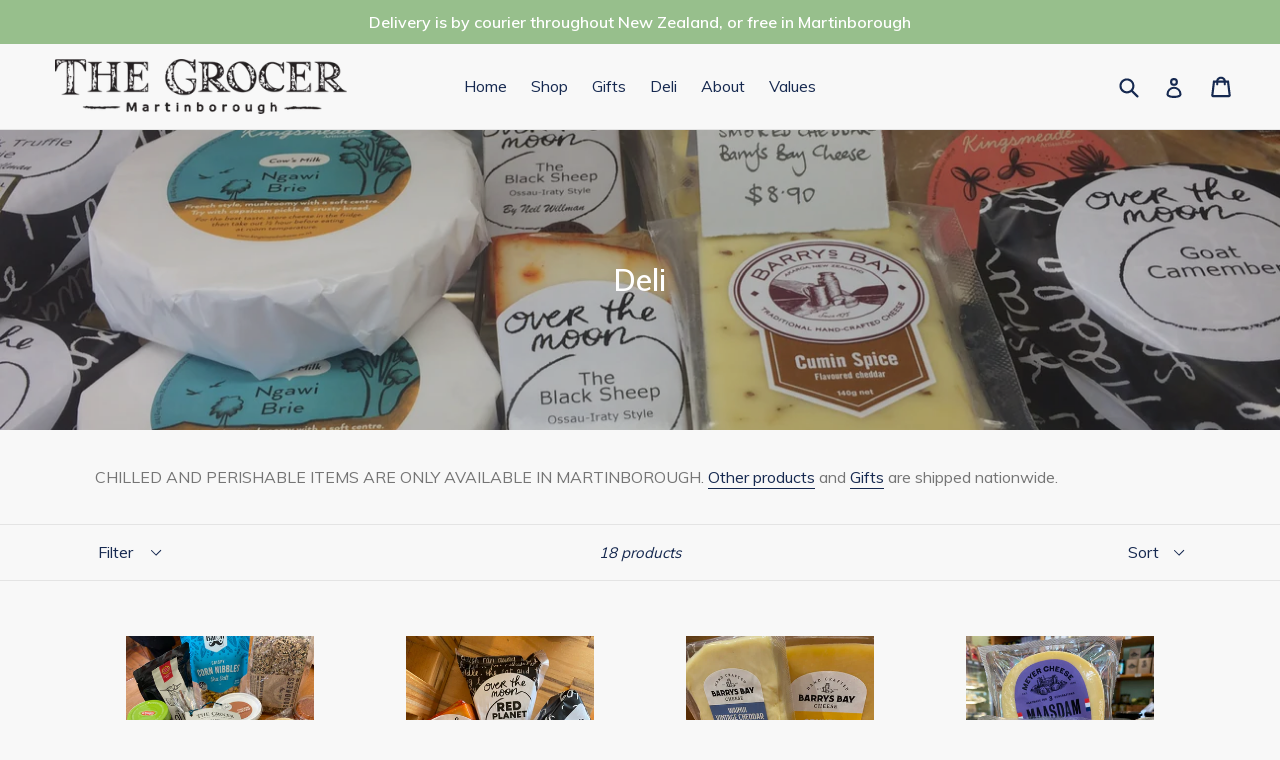

--- FILE ---
content_type: text/html; charset=utf-8
request_url: https://thegrocer.nz/collections/delicatessen
body_size: 26058
content:
<!doctype html>
<!--[if IE 9]> <html class="ie9 no-js" lang="en"> <![endif]-->
<!--[if (gt IE 9)|!(IE)]><!--> <html class="no-js" lang="en"> <!--<![endif]-->
<head>
  <meta charset="utf-8">
  <meta http-equiv="X-UA-Compatible" content="IE=edge,chrome=1">
  <meta name="viewport" content="width=device-width,initial-scale=1">
  <meta name="theme-color" content="#ff574f">
  <link rel="canonical" href="https://thegrocer.nz/collections/delicatessen">

  
    <link rel="shortcut icon" href="//thegrocer.nz/cdn/shop/files/The_Grocer_FB_profile_32x32.jpeg?v=1613691764" type="image/png">
  

  
  <title>
    Deli
    
    
    
      &ndash; The Grocer
    
  </title>

  
    <meta name="description" content="CHILLED AND PERISHABLE ITEMS ARE ONLY AVAILABLE IN MARTINBOROUGH. Other products and Gifts are shipped nationwide.">
  

  <!-- /snippets/social-meta-tags.liquid -->
<meta property="og:site_name" content="The Grocer">
<meta property="og:url" content="https://thegrocer.nz/collections/delicatessen">
<meta property="og:title" content="Deli">
<meta property="og:type" content="website">
<meta property="og:description" content="CHILLED AND PERISHABLE ITEMS ARE ONLY AVAILABLE IN MARTINBOROUGH. Other products and Gifts are shipped nationwide.">


<meta name="twitter:site" content="@">
<meta name="twitter:card" content="summary_large_image">
<meta name="twitter:title" content="Deli">
<meta name="twitter:description" content="CHILLED AND PERISHABLE ITEMS ARE ONLY AVAILABLE IN MARTINBOROUGH. Other products and Gifts are shipped nationwide.">


  <link href="//thegrocer.nz/cdn/shop/t/1/assets/theme.scss.css?v=12945013087736429531708994336" rel="stylesheet" type="text/css" media="all" />
  

  <link href="//fonts.googleapis.com/css?family=Muli:400,700" rel="stylesheet" type="text/css" media="all" />


  

    <link href="//fonts.googleapis.com/css?family=Muli:600" rel="stylesheet" type="text/css" media="all" />
  



  <script>
    var theme = {
      strings: {
        addToCart: "Add to cart",
        soldOut: "Sold out",
        unavailable: "Unavailable",
        showMore: "Show More",
        showLess: "Show Less",
        addressError: "Error looking up that address",
        addressNoResults: "No results for that address",
        addressQueryLimit: "You have exceeded the Google API usage limit. Consider upgrading to a \u003ca href=\"https:\/\/developers.google.com\/maps\/premium\/usage-limits\"\u003ePremium Plan\u003c\/a\u003e.",
        authError: "There was a problem authenticating your Google Maps account."
      },
      moneyFormat: "${{amount}}"
    }

    document.documentElement.className = document.documentElement.className.replace('no-js', 'js');
  </script>

  <!--[if (lte IE 9) ]><script src="//thegrocer.nz/cdn/shop/t/1/assets/match-media.min.js?v=22265819453975888031505379162" type="text/javascript"></script><![endif]-->

  

  <!--[if (gt IE 9)|!(IE)]><!--><script src="//thegrocer.nz/cdn/shop/t/1/assets/lazysizes.js?v=68441465964607740661505379162" async="async"></script><!--<![endif]-->
  <!--[if lte IE 9]><script src="//thegrocer.nz/cdn/shop/t/1/assets/lazysizes.min.js?741"></script><![endif]-->

  <!--[if (gt IE 9)|!(IE)]><!--><script src="//thegrocer.nz/cdn/shop/t/1/assets/vendor.js?v=136118274122071307521505379162" defer="defer"></script><!--<![endif]-->
  <!--[if lte IE 9]><script src="//thegrocer.nz/cdn/shop/t/1/assets/vendor.js?v=136118274122071307521505379162"></script><![endif]-->

  <!--[if (gt IE 9)|!(IE)]><!--><script src="//thegrocer.nz/cdn/shop/t/1/assets/theme.js?v=31444951149715372371505379162" defer="defer"></script><!--<![endif]-->
  <!--[if lte IE 9]><script src="//thegrocer.nz/cdn/shop/t/1/assets/theme.js?v=31444951149715372371505379162"></script><![endif]-->

  <script>window.performance && window.performance.mark && window.performance.mark('shopify.content_for_header.start');</script><meta name="google-site-verification" content="KbwywhPG3t1uRlP4eXJ0Fqy-o6Nv1K9dC1Qe__v9pW0">
<meta name="google-site-verification" content="LtGhXTX9eeOUlqpTrm0o9EG1r-xwrYuya2NgMaX3UYA">
<meta id="shopify-digital-wallet" name="shopify-digital-wallet" content="/23606079/digital_wallets/dialog">
<meta name="shopify-checkout-api-token" content="ee6a0768ca6734fe47da9bd8f043a1c7">
<link rel="alternate" type="application/atom+xml" title="Feed" href="/collections/delicatessen.atom" />
<link rel="alternate" type="application/json+oembed" href="https://thegrocer.nz/collections/delicatessen.oembed">
<script async="async" src="/checkouts/internal/preloads.js?locale=en-NZ"></script>
<link rel="preconnect" href="https://shop.app" crossorigin="anonymous">
<script async="async" src="https://shop.app/checkouts/internal/preloads.js?locale=en-NZ&shop_id=23606079" crossorigin="anonymous"></script>
<script id="apple-pay-shop-capabilities" type="application/json">{"shopId":23606079,"countryCode":"NZ","currencyCode":"NZD","merchantCapabilities":["supports3DS"],"merchantId":"gid:\/\/shopify\/Shop\/23606079","merchantName":"The Grocer","requiredBillingContactFields":["postalAddress","email","phone"],"requiredShippingContactFields":["postalAddress","email","phone"],"shippingType":"shipping","supportedNetworks":["visa","masterCard","amex","jcb"],"total":{"type":"pending","label":"The Grocer","amount":"1.00"},"shopifyPaymentsEnabled":true,"supportsSubscriptions":true}</script>
<script id="shopify-features" type="application/json">{"accessToken":"ee6a0768ca6734fe47da9bd8f043a1c7","betas":["rich-media-storefront-analytics"],"domain":"thegrocer.nz","predictiveSearch":true,"shopId":23606079,"locale":"en"}</script>
<script>var Shopify = Shopify || {};
Shopify.shop = "the-grocer-nz.myshopify.com";
Shopify.locale = "en";
Shopify.currency = {"active":"NZD","rate":"1.0"};
Shopify.country = "NZ";
Shopify.theme = {"name":"Debut","id":181336653,"schema_name":"Debut","schema_version":"1.6.2","theme_store_id":823,"role":"main"};
Shopify.theme.handle = "null";
Shopify.theme.style = {"id":null,"handle":null};
Shopify.cdnHost = "thegrocer.nz/cdn";
Shopify.routes = Shopify.routes || {};
Shopify.routes.root = "/";</script>
<script type="module">!function(o){(o.Shopify=o.Shopify||{}).modules=!0}(window);</script>
<script>!function(o){function n(){var o=[];function n(){o.push(Array.prototype.slice.apply(arguments))}return n.q=o,n}var t=o.Shopify=o.Shopify||{};t.loadFeatures=n(),t.autoloadFeatures=n()}(window);</script>
<script>
  window.ShopifyPay = window.ShopifyPay || {};
  window.ShopifyPay.apiHost = "shop.app\/pay";
  window.ShopifyPay.redirectState = null;
</script>
<script id="shop-js-analytics" type="application/json">{"pageType":"collection"}</script>
<script defer="defer" async type="module" src="//thegrocer.nz/cdn/shopifycloud/shop-js/modules/v2/client.init-shop-cart-sync_IZsNAliE.en.esm.js"></script>
<script defer="defer" async type="module" src="//thegrocer.nz/cdn/shopifycloud/shop-js/modules/v2/chunk.common_0OUaOowp.esm.js"></script>
<script type="module">
  await import("//thegrocer.nz/cdn/shopifycloud/shop-js/modules/v2/client.init-shop-cart-sync_IZsNAliE.en.esm.js");
await import("//thegrocer.nz/cdn/shopifycloud/shop-js/modules/v2/chunk.common_0OUaOowp.esm.js");

  window.Shopify.SignInWithShop?.initShopCartSync?.({"fedCMEnabled":true,"windoidEnabled":true});

</script>
<script>
  window.Shopify = window.Shopify || {};
  if (!window.Shopify.featureAssets) window.Shopify.featureAssets = {};
  window.Shopify.featureAssets['shop-js'] = {"shop-cart-sync":["modules/v2/client.shop-cart-sync_DLOhI_0X.en.esm.js","modules/v2/chunk.common_0OUaOowp.esm.js"],"init-fed-cm":["modules/v2/client.init-fed-cm_C6YtU0w6.en.esm.js","modules/v2/chunk.common_0OUaOowp.esm.js"],"shop-button":["modules/v2/client.shop-button_BCMx7GTG.en.esm.js","modules/v2/chunk.common_0OUaOowp.esm.js"],"shop-cash-offers":["modules/v2/client.shop-cash-offers_BT26qb5j.en.esm.js","modules/v2/chunk.common_0OUaOowp.esm.js","modules/v2/chunk.modal_CGo_dVj3.esm.js"],"init-windoid":["modules/v2/client.init-windoid_B9PkRMql.en.esm.js","modules/v2/chunk.common_0OUaOowp.esm.js"],"init-shop-email-lookup-coordinator":["modules/v2/client.init-shop-email-lookup-coordinator_DZkqjsbU.en.esm.js","modules/v2/chunk.common_0OUaOowp.esm.js"],"shop-toast-manager":["modules/v2/client.shop-toast-manager_Di2EnuM7.en.esm.js","modules/v2/chunk.common_0OUaOowp.esm.js"],"shop-login-button":["modules/v2/client.shop-login-button_BtqW_SIO.en.esm.js","modules/v2/chunk.common_0OUaOowp.esm.js","modules/v2/chunk.modal_CGo_dVj3.esm.js"],"avatar":["modules/v2/client.avatar_BTnouDA3.en.esm.js"],"pay-button":["modules/v2/client.pay-button_CWa-C9R1.en.esm.js","modules/v2/chunk.common_0OUaOowp.esm.js"],"init-shop-cart-sync":["modules/v2/client.init-shop-cart-sync_IZsNAliE.en.esm.js","modules/v2/chunk.common_0OUaOowp.esm.js"],"init-customer-accounts":["modules/v2/client.init-customer-accounts_DenGwJTU.en.esm.js","modules/v2/client.shop-login-button_BtqW_SIO.en.esm.js","modules/v2/chunk.common_0OUaOowp.esm.js","modules/v2/chunk.modal_CGo_dVj3.esm.js"],"init-shop-for-new-customer-accounts":["modules/v2/client.init-shop-for-new-customer-accounts_JdHXxpS9.en.esm.js","modules/v2/client.shop-login-button_BtqW_SIO.en.esm.js","modules/v2/chunk.common_0OUaOowp.esm.js","modules/v2/chunk.modal_CGo_dVj3.esm.js"],"init-customer-accounts-sign-up":["modules/v2/client.init-customer-accounts-sign-up_D6__K_p8.en.esm.js","modules/v2/client.shop-login-button_BtqW_SIO.en.esm.js","modules/v2/chunk.common_0OUaOowp.esm.js","modules/v2/chunk.modal_CGo_dVj3.esm.js"],"checkout-modal":["modules/v2/client.checkout-modal_C_ZQDY6s.en.esm.js","modules/v2/chunk.common_0OUaOowp.esm.js","modules/v2/chunk.modal_CGo_dVj3.esm.js"],"shop-follow-button":["modules/v2/client.shop-follow-button_XetIsj8l.en.esm.js","modules/v2/chunk.common_0OUaOowp.esm.js","modules/v2/chunk.modal_CGo_dVj3.esm.js"],"lead-capture":["modules/v2/client.lead-capture_DvA72MRN.en.esm.js","modules/v2/chunk.common_0OUaOowp.esm.js","modules/v2/chunk.modal_CGo_dVj3.esm.js"],"shop-login":["modules/v2/client.shop-login_ClXNxyh6.en.esm.js","modules/v2/chunk.common_0OUaOowp.esm.js","modules/v2/chunk.modal_CGo_dVj3.esm.js"],"payment-terms":["modules/v2/client.payment-terms_CNlwjfZz.en.esm.js","modules/v2/chunk.common_0OUaOowp.esm.js","modules/v2/chunk.modal_CGo_dVj3.esm.js"]};
</script>
<script id="__st">var __st={"a":23606079,"offset":46800,"reqid":"09719ec0-004c-4f9d-9e15-d24ef8b64537-1768526536","pageurl":"thegrocer.nz\/collections\/delicatessen","u":"ef5653d326a8","p":"collection","rtyp":"collection","rid":173664337981};</script>
<script>window.ShopifyPaypalV4VisibilityTracking = true;</script>
<script id="captcha-bootstrap">!function(){'use strict';const t='contact',e='account',n='new_comment',o=[[t,t],['blogs',n],['comments',n],[t,'customer']],c=[[e,'customer_login'],[e,'guest_login'],[e,'recover_customer_password'],[e,'create_customer']],r=t=>t.map((([t,e])=>`form[action*='/${t}']:not([data-nocaptcha='true']) input[name='form_type'][value='${e}']`)).join(','),a=t=>()=>t?[...document.querySelectorAll(t)].map((t=>t.form)):[];function s(){const t=[...o],e=r(t);return a(e)}const i='password',u='form_key',d=['recaptcha-v3-token','g-recaptcha-response','h-captcha-response',i],f=()=>{try{return window.sessionStorage}catch{return}},m='__shopify_v',_=t=>t.elements[u];function p(t,e,n=!1){try{const o=window.sessionStorage,c=JSON.parse(o.getItem(e)),{data:r}=function(t){const{data:e,action:n}=t;return t[m]||n?{data:e,action:n}:{data:t,action:n}}(c);for(const[e,n]of Object.entries(r))t.elements[e]&&(t.elements[e].value=n);n&&o.removeItem(e)}catch(o){console.error('form repopulation failed',{error:o})}}const l='form_type',E='cptcha';function T(t){t.dataset[E]=!0}const w=window,h=w.document,L='Shopify',v='ce_forms',y='captcha';let A=!1;((t,e)=>{const n=(g='f06e6c50-85a8-45c8-87d0-21a2b65856fe',I='https://cdn.shopify.com/shopifycloud/storefront-forms-hcaptcha/ce_storefront_forms_captcha_hcaptcha.v1.5.2.iife.js',D={infoText:'Protected by hCaptcha',privacyText:'Privacy',termsText:'Terms'},(t,e,n)=>{const o=w[L][v],c=o.bindForm;if(c)return c(t,g,e,D).then(n);var r;o.q.push([[t,g,e,D],n]),r=I,A||(h.body.append(Object.assign(h.createElement('script'),{id:'captcha-provider',async:!0,src:r})),A=!0)});var g,I,D;w[L]=w[L]||{},w[L][v]=w[L][v]||{},w[L][v].q=[],w[L][y]=w[L][y]||{},w[L][y].protect=function(t,e){n(t,void 0,e),T(t)},Object.freeze(w[L][y]),function(t,e,n,w,h,L){const[v,y,A,g]=function(t,e,n){const i=e?o:[],u=t?c:[],d=[...i,...u],f=r(d),m=r(i),_=r(d.filter((([t,e])=>n.includes(e))));return[a(f),a(m),a(_),s()]}(w,h,L),I=t=>{const e=t.target;return e instanceof HTMLFormElement?e:e&&e.form},D=t=>v().includes(t);t.addEventListener('submit',(t=>{const e=I(t);if(!e)return;const n=D(e)&&!e.dataset.hcaptchaBound&&!e.dataset.recaptchaBound,o=_(e),c=g().includes(e)&&(!o||!o.value);(n||c)&&t.preventDefault(),c&&!n&&(function(t){try{if(!f())return;!function(t){const e=f();if(!e)return;const n=_(t);if(!n)return;const o=n.value;o&&e.removeItem(o)}(t);const e=Array.from(Array(32),(()=>Math.random().toString(36)[2])).join('');!function(t,e){_(t)||t.append(Object.assign(document.createElement('input'),{type:'hidden',name:u})),t.elements[u].value=e}(t,e),function(t,e){const n=f();if(!n)return;const o=[...t.querySelectorAll(`input[type='${i}']`)].map((({name:t})=>t)),c=[...d,...o],r={};for(const[a,s]of new FormData(t).entries())c.includes(a)||(r[a]=s);n.setItem(e,JSON.stringify({[m]:1,action:t.action,data:r}))}(t,e)}catch(e){console.error('failed to persist form',e)}}(e),e.submit())}));const S=(t,e)=>{t&&!t.dataset[E]&&(n(t,e.some((e=>e===t))),T(t))};for(const o of['focusin','change'])t.addEventListener(o,(t=>{const e=I(t);D(e)&&S(e,y())}));const B=e.get('form_key'),M=e.get(l),P=B&&M;t.addEventListener('DOMContentLoaded',(()=>{const t=y();if(P)for(const e of t)e.elements[l].value===M&&p(e,B);[...new Set([...A(),...v().filter((t=>'true'===t.dataset.shopifyCaptcha))])].forEach((e=>S(e,t)))}))}(h,new URLSearchParams(w.location.search),n,t,e,['guest_login'])})(!0,!0)}();</script>
<script integrity="sha256-4kQ18oKyAcykRKYeNunJcIwy7WH5gtpwJnB7kiuLZ1E=" data-source-attribution="shopify.loadfeatures" defer="defer" src="//thegrocer.nz/cdn/shopifycloud/storefront/assets/storefront/load_feature-a0a9edcb.js" crossorigin="anonymous"></script>
<script crossorigin="anonymous" defer="defer" src="//thegrocer.nz/cdn/shopifycloud/storefront/assets/shopify_pay/storefront-65b4c6d7.js?v=20250812"></script>
<script data-source-attribution="shopify.dynamic_checkout.dynamic.init">var Shopify=Shopify||{};Shopify.PaymentButton=Shopify.PaymentButton||{isStorefrontPortableWallets:!0,init:function(){window.Shopify.PaymentButton.init=function(){};var t=document.createElement("script");t.src="https://thegrocer.nz/cdn/shopifycloud/portable-wallets/latest/portable-wallets.en.js",t.type="module",document.head.appendChild(t)}};
</script>
<script data-source-attribution="shopify.dynamic_checkout.buyer_consent">
  function portableWalletsHideBuyerConsent(e){var t=document.getElementById("shopify-buyer-consent"),n=document.getElementById("shopify-subscription-policy-button");t&&n&&(t.classList.add("hidden"),t.setAttribute("aria-hidden","true"),n.removeEventListener("click",e))}function portableWalletsShowBuyerConsent(e){var t=document.getElementById("shopify-buyer-consent"),n=document.getElementById("shopify-subscription-policy-button");t&&n&&(t.classList.remove("hidden"),t.removeAttribute("aria-hidden"),n.addEventListener("click",e))}window.Shopify?.PaymentButton&&(window.Shopify.PaymentButton.hideBuyerConsent=portableWalletsHideBuyerConsent,window.Shopify.PaymentButton.showBuyerConsent=portableWalletsShowBuyerConsent);
</script>
<script data-source-attribution="shopify.dynamic_checkout.cart.bootstrap">document.addEventListener("DOMContentLoaded",(function(){function t(){return document.querySelector("shopify-accelerated-checkout-cart, shopify-accelerated-checkout")}if(t())Shopify.PaymentButton.init();else{new MutationObserver((function(e,n){t()&&(Shopify.PaymentButton.init(),n.disconnect())})).observe(document.body,{childList:!0,subtree:!0})}}));
</script>
<link id="shopify-accelerated-checkout-styles" rel="stylesheet" media="screen" href="https://thegrocer.nz/cdn/shopifycloud/portable-wallets/latest/accelerated-checkout-backwards-compat.css" crossorigin="anonymous">
<style id="shopify-accelerated-checkout-cart">
        #shopify-buyer-consent {
  margin-top: 1em;
  display: inline-block;
  width: 100%;
}

#shopify-buyer-consent.hidden {
  display: none;
}

#shopify-subscription-policy-button {
  background: none;
  border: none;
  padding: 0;
  text-decoration: underline;
  font-size: inherit;
  cursor: pointer;
}

#shopify-subscription-policy-button::before {
  box-shadow: none;
}

      </style>

<script>window.performance && window.performance.mark && window.performance.mark('shopify.content_for_header.end');</script>
<meta property="og:image" content="https://cdn.shopify.com/s/files/1/2360/6079/collections/BB785AF5-8CC8-49B2-989E-EEEE467D3FAA.jpg?v=1601318346" />
<meta property="og:image:secure_url" content="https://cdn.shopify.com/s/files/1/2360/6079/collections/BB785AF5-8CC8-49B2-989E-EEEE467D3FAA.jpg?v=1601318346" />
<meta property="og:image:width" content="2049" />
<meta property="og:image:height" content="1537" />
<meta property="og:image:alt" content="Deli" />
<link href="https://monorail-edge.shopifysvc.com" rel="dns-prefetch">
<script>(function(){if ("sendBeacon" in navigator && "performance" in window) {try {var session_token_from_headers = performance.getEntriesByType('navigation')[0].serverTiming.find(x => x.name == '_s').description;} catch {var session_token_from_headers = undefined;}var session_cookie_matches = document.cookie.match(/_shopify_s=([^;]*)/);var session_token_from_cookie = session_cookie_matches && session_cookie_matches.length === 2 ? session_cookie_matches[1] : "";var session_token = session_token_from_headers || session_token_from_cookie || "";function handle_abandonment_event(e) {var entries = performance.getEntries().filter(function(entry) {return /monorail-edge.shopifysvc.com/.test(entry.name);});if (!window.abandonment_tracked && entries.length === 0) {window.abandonment_tracked = true;var currentMs = Date.now();var navigation_start = performance.timing.navigationStart;var payload = {shop_id: 23606079,url: window.location.href,navigation_start,duration: currentMs - navigation_start,session_token,page_type: "collection"};window.navigator.sendBeacon("https://monorail-edge.shopifysvc.com/v1/produce", JSON.stringify({schema_id: "online_store_buyer_site_abandonment/1.1",payload: payload,metadata: {event_created_at_ms: currentMs,event_sent_at_ms: currentMs}}));}}window.addEventListener('pagehide', handle_abandonment_event);}}());</script>
<script id="web-pixels-manager-setup">(function e(e,d,r,n,o){if(void 0===o&&(o={}),!Boolean(null===(a=null===(i=window.Shopify)||void 0===i?void 0:i.analytics)||void 0===a?void 0:a.replayQueue)){var i,a;window.Shopify=window.Shopify||{};var t=window.Shopify;t.analytics=t.analytics||{};var s=t.analytics;s.replayQueue=[],s.publish=function(e,d,r){return s.replayQueue.push([e,d,r]),!0};try{self.performance.mark("wpm:start")}catch(e){}var l=function(){var e={modern:/Edge?\/(1{2}[4-9]|1[2-9]\d|[2-9]\d{2}|\d{4,})\.\d+(\.\d+|)|Firefox\/(1{2}[4-9]|1[2-9]\d|[2-9]\d{2}|\d{4,})\.\d+(\.\d+|)|Chrom(ium|e)\/(9{2}|\d{3,})\.\d+(\.\d+|)|(Maci|X1{2}).+ Version\/(15\.\d+|(1[6-9]|[2-9]\d|\d{3,})\.\d+)([,.]\d+|)( \(\w+\)|)( Mobile\/\w+|) Safari\/|Chrome.+OPR\/(9{2}|\d{3,})\.\d+\.\d+|(CPU[ +]OS|iPhone[ +]OS|CPU[ +]iPhone|CPU IPhone OS|CPU iPad OS)[ +]+(15[._]\d+|(1[6-9]|[2-9]\d|\d{3,})[._]\d+)([._]\d+|)|Android:?[ /-](13[3-9]|1[4-9]\d|[2-9]\d{2}|\d{4,})(\.\d+|)(\.\d+|)|Android.+Firefox\/(13[5-9]|1[4-9]\d|[2-9]\d{2}|\d{4,})\.\d+(\.\d+|)|Android.+Chrom(ium|e)\/(13[3-9]|1[4-9]\d|[2-9]\d{2}|\d{4,})\.\d+(\.\d+|)|SamsungBrowser\/([2-9]\d|\d{3,})\.\d+/,legacy:/Edge?\/(1[6-9]|[2-9]\d|\d{3,})\.\d+(\.\d+|)|Firefox\/(5[4-9]|[6-9]\d|\d{3,})\.\d+(\.\d+|)|Chrom(ium|e)\/(5[1-9]|[6-9]\d|\d{3,})\.\d+(\.\d+|)([\d.]+$|.*Safari\/(?![\d.]+ Edge\/[\d.]+$))|(Maci|X1{2}).+ Version\/(10\.\d+|(1[1-9]|[2-9]\d|\d{3,})\.\d+)([,.]\d+|)( \(\w+\)|)( Mobile\/\w+|) Safari\/|Chrome.+OPR\/(3[89]|[4-9]\d|\d{3,})\.\d+\.\d+|(CPU[ +]OS|iPhone[ +]OS|CPU[ +]iPhone|CPU IPhone OS|CPU iPad OS)[ +]+(10[._]\d+|(1[1-9]|[2-9]\d|\d{3,})[._]\d+)([._]\d+|)|Android:?[ /-](13[3-9]|1[4-9]\d|[2-9]\d{2}|\d{4,})(\.\d+|)(\.\d+|)|Mobile Safari.+OPR\/([89]\d|\d{3,})\.\d+\.\d+|Android.+Firefox\/(13[5-9]|1[4-9]\d|[2-9]\d{2}|\d{4,})\.\d+(\.\d+|)|Android.+Chrom(ium|e)\/(13[3-9]|1[4-9]\d|[2-9]\d{2}|\d{4,})\.\d+(\.\d+|)|Android.+(UC? ?Browser|UCWEB|U3)[ /]?(15\.([5-9]|\d{2,})|(1[6-9]|[2-9]\d|\d{3,})\.\d+)\.\d+|SamsungBrowser\/(5\.\d+|([6-9]|\d{2,})\.\d+)|Android.+MQ{2}Browser\/(14(\.(9|\d{2,})|)|(1[5-9]|[2-9]\d|\d{3,})(\.\d+|))(\.\d+|)|K[Aa][Ii]OS\/(3\.\d+|([4-9]|\d{2,})\.\d+)(\.\d+|)/},d=e.modern,r=e.legacy,n=navigator.userAgent;return n.match(d)?"modern":n.match(r)?"legacy":"unknown"}(),u="modern"===l?"modern":"legacy",c=(null!=n?n:{modern:"",legacy:""})[u],f=function(e){return[e.baseUrl,"/wpm","/b",e.hashVersion,"modern"===e.buildTarget?"m":"l",".js"].join("")}({baseUrl:d,hashVersion:r,buildTarget:u}),m=function(e){var d=e.version,r=e.bundleTarget,n=e.surface,o=e.pageUrl,i=e.monorailEndpoint;return{emit:function(e){var a=e.status,t=e.errorMsg,s=(new Date).getTime(),l=JSON.stringify({metadata:{event_sent_at_ms:s},events:[{schema_id:"web_pixels_manager_load/3.1",payload:{version:d,bundle_target:r,page_url:o,status:a,surface:n,error_msg:t},metadata:{event_created_at_ms:s}}]});if(!i)return console&&console.warn&&console.warn("[Web Pixels Manager] No Monorail endpoint provided, skipping logging."),!1;try{return self.navigator.sendBeacon.bind(self.navigator)(i,l)}catch(e){}var u=new XMLHttpRequest;try{return u.open("POST",i,!0),u.setRequestHeader("Content-Type","text/plain"),u.send(l),!0}catch(e){return console&&console.warn&&console.warn("[Web Pixels Manager] Got an unhandled error while logging to Monorail."),!1}}}}({version:r,bundleTarget:l,surface:e.surface,pageUrl:self.location.href,monorailEndpoint:e.monorailEndpoint});try{o.browserTarget=l,function(e){var d=e.src,r=e.async,n=void 0===r||r,o=e.onload,i=e.onerror,a=e.sri,t=e.scriptDataAttributes,s=void 0===t?{}:t,l=document.createElement("script"),u=document.querySelector("head"),c=document.querySelector("body");if(l.async=n,l.src=d,a&&(l.integrity=a,l.crossOrigin="anonymous"),s)for(var f in s)if(Object.prototype.hasOwnProperty.call(s,f))try{l.dataset[f]=s[f]}catch(e){}if(o&&l.addEventListener("load",o),i&&l.addEventListener("error",i),u)u.appendChild(l);else{if(!c)throw new Error("Did not find a head or body element to append the script");c.appendChild(l)}}({src:f,async:!0,onload:function(){if(!function(){var e,d;return Boolean(null===(d=null===(e=window.Shopify)||void 0===e?void 0:e.analytics)||void 0===d?void 0:d.initialized)}()){var d=window.webPixelsManager.init(e)||void 0;if(d){var r=window.Shopify.analytics;r.replayQueue.forEach((function(e){var r=e[0],n=e[1],o=e[2];d.publishCustomEvent(r,n,o)})),r.replayQueue=[],r.publish=d.publishCustomEvent,r.visitor=d.visitor,r.initialized=!0}}},onerror:function(){return m.emit({status:"failed",errorMsg:"".concat(f," has failed to load")})},sri:function(e){var d=/^sha384-[A-Za-z0-9+/=]+$/;return"string"==typeof e&&d.test(e)}(c)?c:"",scriptDataAttributes:o}),m.emit({status:"loading"})}catch(e){m.emit({status:"failed",errorMsg:(null==e?void 0:e.message)||"Unknown error"})}}})({shopId: 23606079,storefrontBaseUrl: "https://thegrocer.nz",extensionsBaseUrl: "https://extensions.shopifycdn.com/cdn/shopifycloud/web-pixels-manager",monorailEndpoint: "https://monorail-edge.shopifysvc.com/unstable/produce_batch",surface: "storefront-renderer",enabledBetaFlags: ["2dca8a86"],webPixelsConfigList: [{"id":"402260029","configuration":"{\"config\":\"{\\\"pixel_id\\\":\\\"GT-MJJTRTW\\\",\\\"target_country\\\":\\\"NZ\\\",\\\"gtag_events\\\":[{\\\"type\\\":\\\"purchase\\\",\\\"action_label\\\":\\\"MC-G855RKF1P6\\\"},{\\\"type\\\":\\\"page_view\\\",\\\"action_label\\\":\\\"MC-G855RKF1P6\\\"},{\\\"type\\\":\\\"view_item\\\",\\\"action_label\\\":\\\"MC-G855RKF1P6\\\"}],\\\"enable_monitoring_mode\\\":false}\"}","eventPayloadVersion":"v1","runtimeContext":"OPEN","scriptVersion":"b2a88bafab3e21179ed38636efcd8a93","type":"APP","apiClientId":1780363,"privacyPurposes":[],"dataSharingAdjustments":{"protectedCustomerApprovalScopes":["read_customer_address","read_customer_email","read_customer_name","read_customer_personal_data","read_customer_phone"]}},{"id":"shopify-app-pixel","configuration":"{}","eventPayloadVersion":"v1","runtimeContext":"STRICT","scriptVersion":"0450","apiClientId":"shopify-pixel","type":"APP","privacyPurposes":["ANALYTICS","MARKETING"]},{"id":"shopify-custom-pixel","eventPayloadVersion":"v1","runtimeContext":"LAX","scriptVersion":"0450","apiClientId":"shopify-pixel","type":"CUSTOM","privacyPurposes":["ANALYTICS","MARKETING"]}],isMerchantRequest: false,initData: {"shop":{"name":"The Grocer","paymentSettings":{"currencyCode":"NZD"},"myshopifyDomain":"the-grocer-nz.myshopify.com","countryCode":"NZ","storefrontUrl":"https:\/\/thegrocer.nz"},"customer":null,"cart":null,"checkout":null,"productVariants":[],"purchasingCompany":null},},"https://thegrocer.nz/cdn","fcfee988w5aeb613cpc8e4bc33m6693e112",{"modern":"","legacy":""},{"shopId":"23606079","storefrontBaseUrl":"https:\/\/thegrocer.nz","extensionBaseUrl":"https:\/\/extensions.shopifycdn.com\/cdn\/shopifycloud\/web-pixels-manager","surface":"storefront-renderer","enabledBetaFlags":"[\"2dca8a86\"]","isMerchantRequest":"false","hashVersion":"fcfee988w5aeb613cpc8e4bc33m6693e112","publish":"custom","events":"[[\"page_viewed\",{}],[\"collection_viewed\",{\"collection\":{\"id\":\"173664337981\",\"title\":\"Deli\",\"productVariants\":[{\"price\":{\"amount\":65.0,\"currencyCode\":\"NZD\"},\"product\":{\"title\":\"Antipasto Platter Selection\",\"vendor\":\"The Grocer NZ\",\"id\":\"4538133676093\",\"untranslatedTitle\":\"Antipasto Platter Selection\",\"url\":\"\/products\/platter-selection\",\"type\":\"Meal\"},\"id\":\"32073412837437\",\"image\":{\"src\":\"\/\/thegrocer.nz\/cdn\/shop\/products\/image_a69a066c-b178-41c4-9ce0-16cbdaac47ec.jpg?v=1602977569\"},\"sku\":null,\"title\":\"For two people\",\"untranslatedTitle\":\"For two people\"},{\"price\":{\"amount\":15.5,\"currencyCode\":\"NZD\"},\"product\":{\"title\":\"Over The Moon Dairy Co. Cheese\",\"vendor\":\"Over the Moon Dairy Co\",\"id\":\"7059342819389\",\"untranslatedTitle\":\"Over The Moon Dairy Co. Cheese\",\"url\":\"\/products\/over-the-moon-dairy-co-cheese\",\"type\":\"Cheese\"},\"id\":\"40706029682749\",\"image\":{\"src\":\"\/\/thegrocer.nz\/cdn\/shop\/files\/image_aaa519f0-ed8d-4ac3-bd20-e7234657ee72.heic?v=1735939088\"},\"sku\":\"\",\"title\":\"Triple Cream Brie\",\"untranslatedTitle\":\"Triple Cream Brie\"},{\"price\":{\"amount\":12.9,\"currencyCode\":\"NZD\"},\"product\":{\"title\":\"Barry's Bay Cheese\",\"vendor\":\"Barry's Bay Cheese\",\"id\":\"4455052935229\",\"untranslatedTitle\":\"Barry's Bay Cheese\",\"url\":\"\/products\/barrys-bay-cheese\",\"type\":\"Cheese\"},\"id\":\"41393856020541\",\"image\":{\"src\":\"\/\/thegrocer.nz\/cdn\/shop\/files\/IMG-7892.heic?v=1723176357\"},\"sku\":\"\",\"title\":\"Wainui Vintage Cheddar\",\"untranslatedTitle\":\"Wainui Vintage Cheddar\"},{\"price\":{\"amount\":9.9,\"currencyCode\":\"NZD\"},\"product\":{\"title\":\"Meyer Gouda Cheese\",\"vendor\":\"Meyer Cheese\",\"id\":\"4531517784125\",\"untranslatedTitle\":\"Meyer Gouda Cheese\",\"url\":\"\/products\/meyer-cheese\",\"type\":\"Cheese\"},\"id\":\"41680288415805\",\"image\":{\"src\":\"\/\/thegrocer.nz\/cdn\/shop\/files\/575A8679-FDFB-48F3-A29D-FFF334912523.jpg?v=1764812372\"},\"sku\":\"\",\"title\":\"Tasty Gouda\",\"untranslatedTitle\":\"Tasty Gouda\"},{\"price\":{\"amount\":14.5,\"currencyCode\":\"NZD\"},\"product\":{\"title\":\"Cured meats\",\"vendor\":\"A Lady Butcher\",\"id\":\"6668326240317\",\"untranslatedTitle\":\"Cured meats\",\"url\":\"\/products\/cured-meats\",\"type\":\"Meat\"},\"id\":\"40397877018685\",\"image\":{\"src\":\"\/\/thegrocer.nz\/cdn\/shop\/products\/image_7dc70a46-0b2a-4e6c-a0e9-b0bda562661b.heic?v=1687494229\"},\"sku\":\"\",\"title\":\"Coppa\",\"untranslatedTitle\":\"Coppa\"},{\"price\":{\"amount\":10.3,\"currencyCode\":\"NZD\"},\"product\":{\"title\":\"Pate\/Parfait\",\"vendor\":\"L’Authentique\",\"id\":\"6646481420349\",\"untranslatedTitle\":\"Pate\/Parfait\",\"url\":\"\/products\/pate\",\"type\":\"Spread\"},\"id\":\"41733554667581\",\"image\":{\"src\":\"\/\/thegrocer.nz\/cdn\/shop\/files\/IMG-8077.heic?v=1728081099\"},\"sku\":\"\",\"title\":\"Chicken \u0026 Cracked Pepper\",\"untranslatedTitle\":\"Chicken \u0026 Cracked Pepper\"},{\"price\":{\"amount\":80.0,\"currencyCode\":\"NZD\"},\"product\":{\"title\":\"The Grocer’s Selection\",\"vendor\":\"The Grocer NZ\",\"id\":\"372193525800\",\"untranslatedTitle\":\"The Grocer’s Selection\",\"url\":\"\/products\/gift-hamper\",\"type\":\"Food Gift Baskets\"},\"id\":\"3369489334312\",\"image\":{\"src\":\"\/\/thegrocer.nz\/cdn\/shop\/products\/IMG_0048.JPG?v=1626232860\"},\"sku\":\"\",\"title\":\"$80\",\"untranslatedTitle\":\"$80\"},{\"price\":{\"amount\":300.0,\"currencyCode\":\"NZD\"},\"product\":{\"title\":\"Gift Voucher\",\"vendor\":\"The Grocer NZ\",\"id\":\"297583247400\",\"untranslatedTitle\":\"Gift Voucher\",\"url\":\"\/products\/gift-voucher\",\"type\":\"Accessory\"},\"id\":\"39569235411005\",\"image\":{\"src\":\"\/\/thegrocer.nz\/cdn\/shop\/products\/image_9231fee4-21eb-470a-b042-840435b92adc.jpg?v=1521341524\"},\"sku\":\"\",\"title\":\"$300\",\"untranslatedTitle\":\"$300\"},{\"price\":{\"amount\":4.6,\"currencyCode\":\"NZD\"},\"product\":{\"title\":\"Mela Apple Juice\",\"vendor\":\"Mela\",\"id\":\"4513608794173\",\"untranslatedTitle\":\"Mela Apple Juice\",\"url\":\"\/products\/mela-apple-juice\",\"type\":\"Cold drink\"},\"id\":\"41505394196541\",\"image\":{\"src\":\"\/\/thegrocer.nz\/cdn\/shop\/products\/image_1e4564eb-22c0-4555-a75a-0fc93dddf7a2.jpg?v=1594926435\"},\"sku\":\"\",\"title\":\"Royal Gala 330ml\",\"untranslatedTitle\":\"Royal Gala 330ml\"},{\"price\":{\"amount\":2.9,\"currencyCode\":\"NZD\"},\"product\":{\"title\":\"Honest Fizz\",\"vendor\":\"The Better Drinks Co\",\"id\":\"6845340188733\",\"untranslatedTitle\":\"Honest Fizz\",\"url\":\"\/products\/honest-fizz\",\"type\":\"Cold drink\"},\"id\":\"40101644206141\",\"image\":{\"src\":\"\/\/thegrocer.nz\/cdn\/shop\/files\/IMG-7551.heic?v=1710379929\"},\"sku\":\"\",\"title\":\"Feijoa\",\"untranslatedTitle\":\"Feijoa\"},{\"price\":{\"amount\":4.4,\"currencyCode\":\"NZD\"},\"product\":{\"title\":\"Phoenix Organic Soda\",\"vendor\":\"The Better Drinks Co\",\"id\":\"10753541773\",\"untranslatedTitle\":\"Phoenix Organic Soda\",\"url\":\"\/products\/phoenix-fizz\",\"type\":\"Cold drink\"},\"id\":\"44441668813\",\"image\":{\"src\":\"\/\/thegrocer.nz\/cdn\/shop\/files\/FullSizeRender_cf914730-753b-459f-8efd-5e0b79009e5c.heic?v=1752200497\"},\"sku\":\"\",\"title\":\"Ginger Beer\",\"untranslatedTitle\":\"Ginger Beer\"},{\"price\":{\"amount\":7.4,\"currencyCode\":\"NZD\"},\"product\":{\"title\":\"Beef Jerky\",\"vendor\":\"The Bootleg Jerky Co\",\"id\":\"6790843990077\",\"untranslatedTitle\":\"Beef Jerky\",\"url\":\"\/products\/beef-jerky\",\"type\":\"Meat\"},\"id\":\"39974122291261\",\"image\":{\"src\":\"\/\/thegrocer.nz\/cdn\/shop\/files\/IMG-8325.heic?v=1737863907\"},\"sku\":\"\",\"title\":\"The OG 40g\",\"untranslatedTitle\":\"The OG 40g\"},{\"price\":{\"amount\":16.5,\"currencyCode\":\"NZD\"},\"product\":{\"title\":\"Organic Buckwheat Bread\",\"vendor\":\"Oh My Goodness\",\"id\":\"470769860648\",\"untranslatedTitle\":\"Organic Buckwheat Bread\",\"url\":\"\/products\/omg-gluten-free-bread\",\"type\":\"Baking\"},\"id\":\"3855547826216\",\"image\":{\"src\":\"\/\/thegrocer.nz\/cdn\/shop\/products\/image_1420faa6-26a9-4e22-9057-433d7e92ef58.jpg?v=1628725593\"},\"sku\":\"\",\"title\":\"Sunflower \u0026 Sesame\",\"untranslatedTitle\":\"Sunflower \u0026 Sesame\"},{\"price\":{\"amount\":5.7,\"currencyCode\":\"NZD\"},\"product\":{\"title\":\"Kombucha\",\"vendor\":\"Little City Kombucha\",\"id\":\"279219011624\",\"untranslatedTitle\":\"Kombucha\",\"url\":\"\/products\/kombucha\",\"type\":\"Cold drink\"},\"id\":\"40734654398525\",\"image\":{\"src\":\"\/\/thegrocer.nz\/cdn\/shop\/files\/IMG-7047.heic?v=1693524506\"},\"sku\":\"\",\"title\":\"Mixed Berry\",\"untranslatedTitle\":\"Mixed Berry\"},{\"price\":{\"amount\":9.8,\"currencyCode\":\"NZD\"},\"product\":{\"title\":\"Sheep Milk Cheese\",\"vendor\":\"Fernglen Farm\",\"id\":\"7548471672893\",\"untranslatedTitle\":\"Sheep Milk Cheese\",\"url\":\"\/products\/fernglen-farm\",\"type\":\"Cheese\"},\"id\":\"41901158891581\",\"image\":{\"src\":\"\/\/thegrocer.nz\/cdn\/shop\/files\/IMG-8274.heic?v=1748049131\"},\"sku\":\"\",\"title\":\"Farmhouse Cheese\",\"untranslatedTitle\":\"Farmhouse Cheese\"},{\"price\":{\"amount\":14.5,\"currencyCode\":\"NZD\"},\"product\":{\"title\":\"Dairy-Free Cheese\",\"vendor\":\"Savour\",\"id\":\"779581489271\",\"untranslatedTitle\":\"Dairy-Free Cheese\",\"url\":\"\/products\/savour-cashew-cheese\",\"type\":\"Cheese\"},\"id\":\"40758123233341\",\"image\":{\"src\":\"\/\/thegrocer.nz\/cdn\/shop\/products\/image_54928451-ce11-423d-b028-6afd3ddfcc53.heic?v=1701300536\"},\"sku\":\"\",\"title\":\"Casheta\",\"untranslatedTitle\":\"Casheta\"},{\"price\":{\"amount\":14.99,\"currencyCode\":\"NZD\"},\"product\":{\"title\":\"Venison Salami\",\"vendor\":\"Gathered Game\",\"id\":\"10734822349\",\"untranslatedTitle\":\"Venison Salami\",\"url\":\"\/products\/venison-salami-gathered-game\",\"type\":\"Meat\"},\"id\":\"39639752835133\",\"image\":{\"src\":\"\/\/thegrocer.nz\/cdn\/shop\/files\/IMG-8006.heic?v=1726369127\"},\"sku\":\"\",\"title\":\"Deer sticks - Spicy Italian\",\"untranslatedTitle\":\"Deer sticks - Spicy Italian\"},{\"price\":{\"amount\":12.6,\"currencyCode\":\"NZD\"},\"product\":{\"title\":\"Biltong\",\"vendor\":\"Canterbury Biltong\",\"id\":\"7472103227453\",\"untranslatedTitle\":\"Biltong\",\"url\":\"\/products\/biltong\",\"type\":\"Meat\"},\"id\":\"41666158624829\",\"image\":{\"src\":\"\/\/thegrocer.nz\/cdn\/shop\/files\/IMG-7928.heic?v=1725237008\"},\"sku\":\"\",\"title\":\"Default Title\",\"untranslatedTitle\":\"Default Title\"}]}}]]"});</script><script>
  window.ShopifyAnalytics = window.ShopifyAnalytics || {};
  window.ShopifyAnalytics.meta = window.ShopifyAnalytics.meta || {};
  window.ShopifyAnalytics.meta.currency = 'NZD';
  var meta = {"products":[{"id":4538133676093,"gid":"gid:\/\/shopify\/Product\/4538133676093","vendor":"The Grocer NZ","type":"Meal","handle":"platter-selection","variants":[{"id":32073412837437,"price":6500,"name":"Antipasto Platter Selection - For two people","public_title":"For two people","sku":null},{"id":32073412870205,"price":9500,"name":"Antipasto Platter Selection - For four people","public_title":"For four people","sku":null},{"id":32073459826749,"price":15000,"name":"Antipasto Platter Selection - For six people","public_title":"For six people","sku":""}],"remote":false},{"id":7059342819389,"gid":"gid:\/\/shopify\/Product\/7059342819389","vendor":"Over the Moon Dairy Co","type":"Cheese","handle":"over-the-moon-dairy-co-cheese","variants":[{"id":40706029682749,"price":1550,"name":"Over The Moon Dairy Co. Cheese - Triple Cream Brie","public_title":"Triple Cream Brie","sku":""},{"id":40706029781053,"price":1390,"name":"Over The Moon Dairy Co. Cheese - Creamy Blue","public_title":"Creamy Blue","sku":""},{"id":42631609122877,"price":1660,"name":"Over The Moon Dairy Co. Cheese - Goat Camembert","public_title":"Goat Camembert","sku":null},{"id":40706029846589,"price":1760,"name":"Over The Moon Dairy Co. Cheese - The Black Sheep","public_title":"The Black Sheep","sku":""},{"id":40706029715517,"price":1790,"name":"Over The Moon Dairy Co. Cheese - Black Truffle Brie","public_title":"Black Truffle Brie","sku":""},{"id":42535182434365,"price":1550,"name":"Over The Moon Dairy Co. Cheese - Galactic Gold","public_title":"Galactic Gold","sku":null},{"id":42535183286333,"price":1690,"name":"Over The Moon Dairy Co. Cheese - Goat Blue","public_title":"Goat Blue","sku":null},{"id":42906822443069,"price":1799,"name":"Over The Moon Dairy Co. Cheese - Buffalo \u0026 Cow Blue","public_title":"Buffalo \u0026 Cow Blue","sku":null}],"remote":false},{"id":4455052935229,"gid":"gid:\/\/shopify\/Product\/4455052935229","vendor":"Barry's Bay Cheese","type":"Cheese","handle":"barrys-bay-cheese","variants":[{"id":41393856020541,"price":1290,"name":"Barry's Bay Cheese - Wainui Vintage Cheddar","public_title":"Wainui Vintage Cheddar","sku":""},{"id":41619193036861,"price":1190,"name":"Barry's Bay Cheese - Peppered Havarti","public_title":"Peppered Havarti","sku":""},{"id":42442201825341,"price":1090,"name":"Barry's Bay Cheese - Peninsula Blue","public_title":"Peninsula Blue","sku":""},{"id":40760021221437,"price":1090,"name":"Barry's Bay Cheese - Balsamic \u0026 Onion Cheddar","public_title":"Balsamic \u0026 Onion Cheddar","sku":""},{"id":42565636227133,"price":1290,"name":"Barry's Bay Cheese - Pecorino","public_title":"Pecorino","sku":null},{"id":31747561783357,"price":1090,"name":"Barry's Bay Cheese - Pohutukawa Red Coldsmoked Cheddar","public_title":"Pohutukawa Red Coldsmoked Cheddar","sku":""},{"id":39972532289597,"price":1190,"name":"Barry's Bay Cheese - Havarti","public_title":"Havarti","sku":""},{"id":40525518405693,"price":1090,"name":"Barry's Bay Cheese - Gruyere","public_title":"Gruyere","sku":""},{"id":39972524818493,"price":2090,"name":"Barry's Bay Cheese - 4 Cheese Selection","public_title":"4 Cheese Selection","sku":""},{"id":42740580614205,"price":1790,"name":"Barry's Bay Cheese - Celebration Selection","public_title":"Celebration Selection","sku":null}],"remote":false},{"id":4531517784125,"gid":"gid:\/\/shopify\/Product\/4531517784125","vendor":"Meyer Cheese","type":"Cheese","handle":"meyer-cheese","variants":[{"id":41680288415805,"price":990,"name":"Meyer Gouda Cheese - Tasty Gouda","public_title":"Tasty Gouda","sku":""},{"id":42766365360189,"price":990,"name":"Meyer Gouda Cheese - Cumin Gouda","public_title":"Cumin Gouda","sku":null},{"id":39958200352829,"price":990,"name":"Meyer Gouda Cheese - Maasdam","public_title":"Maasdam","sku":""},{"id":32053172699197,"price":990,"name":"Meyer Gouda Cheese - Goats Milk Gouda","public_title":"Goats Milk Gouda","sku":""}],"remote":false},{"id":6668326240317,"gid":"gid:\/\/shopify\/Product\/6668326240317","vendor":"A Lady Butcher","type":"Meat","handle":"cured-meats","variants":[{"id":40397877018685,"price":1450,"name":"Cured meats - Coppa","public_title":"Coppa","sku":""},{"id":40810573791293,"price":1450,"name":"Cured meats - Pancetta","public_title":"Pancetta","sku":""},{"id":40477012820029,"price":1550,"name":"Cured meats - Wagyu Bresaola","public_title":"Wagyu Bresaola","sku":""},{"id":41757064757309,"price":1750,"name":"Cured meats - Salami","public_title":"Salami","sku":""}],"remote":false},{"id":6646481420349,"gid":"gid:\/\/shopify\/Product\/6646481420349","vendor":"L’Authentique","type":"Spread","handle":"pate","variants":[{"id":41733554667581,"price":1030,"name":"Pate\/Parfait - Chicken \u0026 Cracked Pepper","public_title":"Chicken \u0026 Cracked Pepper","sku":""},{"id":40154567671869,"price":1030,"name":"Pate\/Parfait - Truffle \u0026 Mushroom","public_title":"Truffle \u0026 Mushroom","sku":""},{"id":39520651968573,"price":1030,"name":"Pate\/Parfait - Chicken \u0026 Duck","public_title":"Chicken \u0026 Duck","sku":""}],"remote":false},{"id":372193525800,"gid":"gid:\/\/shopify\/Product\/372193525800","vendor":"The Grocer NZ","type":"Food Gift Baskets","handle":"gift-hamper","variants":[{"id":3369489334312,"price":8000,"name":"The Grocer’s Selection - $80","public_title":"$80","sku":""},{"id":3369489301544,"price":10000,"name":"The Grocer’s Selection - $100","public_title":"$100","sku":""},{"id":40431877652541,"price":12000,"name":"The Grocer’s Selection - $120","public_title":"$120","sku":""},{"id":3369489268776,"price":15000,"name":"The Grocer’s Selection - $150","public_title":"$150","sku":""},{"id":3369489236008,"price":25000,"name":"The Grocer’s Selection - $250","public_title":"$250","sku":""}],"remote":false},{"id":297583247400,"gid":"gid:\/\/shopify\/Product\/297583247400","vendor":"The Grocer NZ","type":"Accessory","handle":"gift-voucher","variants":[{"id":39569235411005,"price":30000,"name":"Gift Voucher - $300","public_title":"$300","sku":""},{"id":3008008323112,"price":20000,"name":"Gift Voucher - $200","public_title":"$200","sku":""},{"id":3898167263272,"price":15000,"name":"Gift Voucher - $150","public_title":"$150","sku":""},{"id":3008008290344,"price":10000,"name":"Gift Voucher - $100","public_title":"$100","sku":""},{"id":3008008257576,"price":5000,"name":"Gift Voucher - $50","public_title":"$50","sku":""},{"id":3939335667752,"price":3000,"name":"Gift Voucher - $30","public_title":"$30","sku":""}],"remote":false},{"id":4513608794173,"gid":"gid:\/\/shopify\/Product\/4513608794173","vendor":"Mela","type":"Cold drink","handle":"mela-apple-juice","variants":[{"id":41505394196541,"price":460,"name":"Mela Apple Juice - Royal Gala 330ml","public_title":"Royal Gala 330ml","sku":""},{"id":42630140592189,"price":460,"name":"Mela Apple Juice - Braeburn 330ml","public_title":"Braeburn 330ml","sku":null},{"id":42630140624957,"price":460,"name":"Mela Apple Juice - Granny Smith 330ml","public_title":"Granny Smith 330ml","sku":null},{"id":42906764869693,"price":460,"name":"Mela Apple Juice - New Zealand Rose 330ml","public_title":"New Zealand Rose 330ml","sku":null},{"id":42181393514557,"price":750,"name":"Mela Apple Juice - New Zealand Rose 1 Litre","public_title":"New Zealand Rose 1 Litre","sku":""}],"remote":false},{"id":6845340188733,"gid":"gid:\/\/shopify\/Product\/6845340188733","vendor":"The Better Drinks Co","type":"Cold drink","handle":"honest-fizz","variants":[{"id":40101644206141,"price":290,"name":"Honest Fizz - Feijoa","public_title":"Feijoa","sku":""},{"id":40101594267709,"price":290,"name":"Honest Fizz - Lemon Lime","public_title":"Lemon Lime","sku":""}],"remote":false},{"id":10753541773,"gid":"gid:\/\/shopify\/Product\/10753541773","vendor":"The Better Drinks Co","type":"Cold drink","handle":"phoenix-fizz","variants":[{"id":44441668813,"price":440,"name":"Phoenix Organic Soda - Ginger Beer","public_title":"Ginger Beer","sku":""},{"id":44441668749,"price":440,"name":"Phoenix Organic Soda - Cola","public_title":"Cola","sku":""},{"id":42713965920317,"price":440,"name":"Phoenix Organic Soda - Lemonade","public_title":"Lemonade","sku":null}],"remote":false},{"id":6790843990077,"gid":"gid:\/\/shopify\/Product\/6790843990077","vendor":"The Bootleg Jerky Co","type":"Meat","handle":"beef-jerky","variants":[{"id":39974122291261,"price":740,"name":"Beef Jerky - The OG 40g","public_title":"The OG 40g","sku":""},{"id":39974122356797,"price":740,"name":"Beef Jerky - Hot Shot 40g","public_title":"Hot Shot 40g","sku":""}],"remote":false},{"id":470769860648,"gid":"gid:\/\/shopify\/Product\/470769860648","vendor":"Oh My Goodness","type":"Baking","handle":"omg-gluten-free-bread","variants":[{"id":3855547826216,"price":1650,"name":"Organic Buckwheat Bread - Sunflower \u0026 Sesame","public_title":"Sunflower \u0026 Sesame","sku":""},{"id":31796858748989,"price":1650,"name":"Organic Buckwheat Bread - Walnut \u0026 Manuka Honey","public_title":"Walnut \u0026 Manuka Honey","sku":""},{"id":39394570698813,"price":1650,"name":"Organic Buckwheat Bread - Sourdough","public_title":"Sourdough","sku":""},{"id":39394570764349,"price":1650,"name":"Organic Buckwheat Bread - Apricot, Raisin and Poppy Seed","public_title":"Apricot, Raisin and Poppy Seed","sku":""}],"remote":false},{"id":279219011624,"gid":"gid:\/\/shopify\/Product\/279219011624","vendor":"Little City Kombucha","type":"Cold drink","handle":"kombucha","variants":[{"id":40734654398525,"price":570,"name":"Kombucha - Mixed Berry","public_title":"Mixed Berry","sku":""},{"id":40734654431293,"price":570,"name":"Kombucha - Lemon \u0026 Ginger","public_title":"Lemon \u0026 Ginger","sku":""},{"id":40734654464061,"price":570,"name":"Kombucha - Green Apple","public_title":"Green Apple","sku":""},{"id":42546453315645,"price":570,"name":"Kombucha - Naked Booch","public_title":"Naked Booch","sku":null},{"id":42693990481981,"price":570,"name":"Kombucha - Orange \u0026 Turmeric","public_title":"Orange \u0026 Turmeric","sku":null}],"remote":false},{"id":7548471672893,"gid":"gid:\/\/shopify\/Product\/7548471672893","vendor":"Fernglen Farm","type":"Cheese","handle":"fernglen-farm","variants":[{"id":41901158891581,"price":980,"name":"Sheep Milk Cheese - Farmhouse Cheese","public_title":"Farmhouse Cheese","sku":""},{"id":42622252974141,"price":860,"name":"Sheep Milk Cheese - Feta","public_title":"Feta","sku":null},{"id":41901158858813,"price":860,"name":"Sheep Milk Cheese - Labneh","public_title":"Labneh","sku":""}],"remote":false},{"id":779581489271,"gid":"gid:\/\/shopify\/Product\/779581489271","vendor":"Savour","type":"Cheese","handle":"savour-cashew-cheese","variants":[{"id":40758123233341,"price":1450,"name":"Dairy-Free Cheese - Casheta","public_title":"Casheta","sku":""},{"id":42464559366205,"price":1450,"name":"Dairy-Free Cheese - Mint","public_title":"Mint","sku":null},{"id":31464803369021,"price":1450,"name":"Dairy-Free Cheese - Cumin","public_title":"Cumin","sku":""},{"id":8671858983031,"price":1450,"name":"Dairy-Free Cheese - Ash","public_title":"Ash","sku":""}],"remote":false},{"id":10734822349,"gid":"gid:\/\/shopify\/Product\/10734822349","vendor":"Gathered Game","type":"Meat","handle":"venison-salami-gathered-game","variants":[{"id":39639752835133,"price":1499,"name":"Venison Salami - Deer sticks - Spicy Italian","public_title":"Deer sticks - Spicy Italian","sku":""},{"id":40556234309693,"price":1499,"name":"Venison Salami - Deer sticks - Garlic Pepper","public_title":"Deer sticks - Garlic Pepper","sku":""},{"id":40176253861949,"price":2299,"name":"Venison Salami - Sliced pack - Smoked Paprika","public_title":"Sliced pack - Smoked Paprika","sku":""},{"id":44162000653,"price":2299,"name":"Venison Salami - Sliced pack - Garlic Pepper","public_title":"Sliced pack - Garlic Pepper","sku":""}],"remote":false},{"id":7472103227453,"gid":"gid:\/\/shopify\/Product\/7472103227453","vendor":"Canterbury Biltong","type":"Meat","handle":"biltong","variants":[{"id":41666158624829,"price":1260,"name":"Biltong","public_title":null,"sku":""}],"remote":false}],"page":{"pageType":"collection","resourceType":"collection","resourceId":173664337981,"requestId":"09719ec0-004c-4f9d-9e15-d24ef8b64537-1768526536"}};
  for (var attr in meta) {
    window.ShopifyAnalytics.meta[attr] = meta[attr];
  }
</script>
<script class="analytics">
  (function () {
    var customDocumentWrite = function(content) {
      var jquery = null;

      if (window.jQuery) {
        jquery = window.jQuery;
      } else if (window.Checkout && window.Checkout.$) {
        jquery = window.Checkout.$;
      }

      if (jquery) {
        jquery('body').append(content);
      }
    };

    var hasLoggedConversion = function(token) {
      if (token) {
        return document.cookie.indexOf('loggedConversion=' + token) !== -1;
      }
      return false;
    }

    var setCookieIfConversion = function(token) {
      if (token) {
        var twoMonthsFromNow = new Date(Date.now());
        twoMonthsFromNow.setMonth(twoMonthsFromNow.getMonth() + 2);

        document.cookie = 'loggedConversion=' + token + '; expires=' + twoMonthsFromNow;
      }
    }

    var trekkie = window.ShopifyAnalytics.lib = window.trekkie = window.trekkie || [];
    if (trekkie.integrations) {
      return;
    }
    trekkie.methods = [
      'identify',
      'page',
      'ready',
      'track',
      'trackForm',
      'trackLink'
    ];
    trekkie.factory = function(method) {
      return function() {
        var args = Array.prototype.slice.call(arguments);
        args.unshift(method);
        trekkie.push(args);
        return trekkie;
      };
    };
    for (var i = 0; i < trekkie.methods.length; i++) {
      var key = trekkie.methods[i];
      trekkie[key] = trekkie.factory(key);
    }
    trekkie.load = function(config) {
      trekkie.config = config || {};
      trekkie.config.initialDocumentCookie = document.cookie;
      var first = document.getElementsByTagName('script')[0];
      var script = document.createElement('script');
      script.type = 'text/javascript';
      script.onerror = function(e) {
        var scriptFallback = document.createElement('script');
        scriptFallback.type = 'text/javascript';
        scriptFallback.onerror = function(error) {
                var Monorail = {
      produce: function produce(monorailDomain, schemaId, payload) {
        var currentMs = new Date().getTime();
        var event = {
          schema_id: schemaId,
          payload: payload,
          metadata: {
            event_created_at_ms: currentMs,
            event_sent_at_ms: currentMs
          }
        };
        return Monorail.sendRequest("https://" + monorailDomain + "/v1/produce", JSON.stringify(event));
      },
      sendRequest: function sendRequest(endpointUrl, payload) {
        // Try the sendBeacon API
        if (window && window.navigator && typeof window.navigator.sendBeacon === 'function' && typeof window.Blob === 'function' && !Monorail.isIos12()) {
          var blobData = new window.Blob([payload], {
            type: 'text/plain'
          });

          if (window.navigator.sendBeacon(endpointUrl, blobData)) {
            return true;
          } // sendBeacon was not successful

        } // XHR beacon

        var xhr = new XMLHttpRequest();

        try {
          xhr.open('POST', endpointUrl);
          xhr.setRequestHeader('Content-Type', 'text/plain');
          xhr.send(payload);
        } catch (e) {
          console.log(e);
        }

        return false;
      },
      isIos12: function isIos12() {
        return window.navigator.userAgent.lastIndexOf('iPhone; CPU iPhone OS 12_') !== -1 || window.navigator.userAgent.lastIndexOf('iPad; CPU OS 12_') !== -1;
      }
    };
    Monorail.produce('monorail-edge.shopifysvc.com',
      'trekkie_storefront_load_errors/1.1',
      {shop_id: 23606079,
      theme_id: 181336653,
      app_name: "storefront",
      context_url: window.location.href,
      source_url: "//thegrocer.nz/cdn/s/trekkie.storefront.cd680fe47e6c39ca5d5df5f0a32d569bc48c0f27.min.js"});

        };
        scriptFallback.async = true;
        scriptFallback.src = '//thegrocer.nz/cdn/s/trekkie.storefront.cd680fe47e6c39ca5d5df5f0a32d569bc48c0f27.min.js';
        first.parentNode.insertBefore(scriptFallback, first);
      };
      script.async = true;
      script.src = '//thegrocer.nz/cdn/s/trekkie.storefront.cd680fe47e6c39ca5d5df5f0a32d569bc48c0f27.min.js';
      first.parentNode.insertBefore(script, first);
    };
    trekkie.load(
      {"Trekkie":{"appName":"storefront","development":false,"defaultAttributes":{"shopId":23606079,"isMerchantRequest":null,"themeId":181336653,"themeCityHash":"12069673351611886168","contentLanguage":"en","currency":"NZD","eventMetadataId":"12518cde-1845-43a4-8b65-f3777791c3fa"},"isServerSideCookieWritingEnabled":true,"monorailRegion":"shop_domain","enabledBetaFlags":["65f19447"]},"Session Attribution":{},"S2S":{"facebookCapiEnabled":false,"source":"trekkie-storefront-renderer","apiClientId":580111}}
    );

    var loaded = false;
    trekkie.ready(function() {
      if (loaded) return;
      loaded = true;

      window.ShopifyAnalytics.lib = window.trekkie;

      var originalDocumentWrite = document.write;
      document.write = customDocumentWrite;
      try { window.ShopifyAnalytics.merchantGoogleAnalytics.call(this); } catch(error) {};
      document.write = originalDocumentWrite;

      window.ShopifyAnalytics.lib.page(null,{"pageType":"collection","resourceType":"collection","resourceId":173664337981,"requestId":"09719ec0-004c-4f9d-9e15-d24ef8b64537-1768526536","shopifyEmitted":true});

      var match = window.location.pathname.match(/checkouts\/(.+)\/(thank_you|post_purchase)/)
      var token = match? match[1]: undefined;
      if (!hasLoggedConversion(token)) {
        setCookieIfConversion(token);
        window.ShopifyAnalytics.lib.track("Viewed Product Category",{"currency":"NZD","category":"Collection: delicatessen","collectionName":"delicatessen","collectionId":173664337981,"nonInteraction":true},undefined,undefined,{"shopifyEmitted":true});
      }
    });


        var eventsListenerScript = document.createElement('script');
        eventsListenerScript.async = true;
        eventsListenerScript.src = "//thegrocer.nz/cdn/shopifycloud/storefront/assets/shop_events_listener-3da45d37.js";
        document.getElementsByTagName('head')[0].appendChild(eventsListenerScript);

})();</script>
<script
  defer
  src="https://thegrocer.nz/cdn/shopifycloud/perf-kit/shopify-perf-kit-3.0.3.min.js"
  data-application="storefront-renderer"
  data-shop-id="23606079"
  data-render-region="gcp-us-central1"
  data-page-type="collection"
  data-theme-instance-id="181336653"
  data-theme-name="Debut"
  data-theme-version="1.6.2"
  data-monorail-region="shop_domain"
  data-resource-timing-sampling-rate="10"
  data-shs="true"
  data-shs-beacon="true"
  data-shs-export-with-fetch="true"
  data-shs-logs-sample-rate="1"
  data-shs-beacon-endpoint="https://thegrocer.nz/api/collect"
></script>
</head>

<body class="template-collection">

  <a class="in-page-link visually-hidden skip-link" href="#MainContent">Skip to content</a>

  <div id="SearchDrawer" class="search-bar drawer drawer--top">
    <div class="search-bar__table">
      <div class="search-bar__table-cell search-bar__form-wrapper">
        <form class="search search-bar__form" action="/search" method="get" role="search">
          <button class="search-bar__submit search__submit btn--link" type="submit">
            <svg aria-hidden="true" focusable="false" role="presentation" class="icon icon-search" viewBox="0 0 37 40"><path d="M35.6 36l-9.8-9.8c4.1-5.4 3.6-13.2-1.3-18.1-5.4-5.4-14.2-5.4-19.7 0-5.4 5.4-5.4 14.2 0 19.7 2.6 2.6 6.1 4.1 9.8 4.1 3 0 5.9-1 8.3-2.8l9.8 9.8c.4.4.9.6 1.4.6s1-.2 1.4-.6c.9-.9.9-2.1.1-2.9zm-20.9-8.2c-2.6 0-5.1-1-7-2.9-3.9-3.9-3.9-10.1 0-14C9.6 9 12.2 8 14.7 8s5.1 1 7 2.9c3.9 3.9 3.9 10.1 0 14-1.9 1.9-4.4 2.9-7 2.9z"/></svg>
            <span class="icon__fallback-text">Submit</span>
          </button>
          <input class="search__input search-bar__input" type="search" name="q" value="" placeholder="Search" aria-label="Search">
        </form>
      </div>
      <div class="search-bar__table-cell text-right">
        <button type="button" class="btn--link search-bar__close js-drawer-close">
          <svg aria-hidden="true" focusable="false" role="presentation" class="icon icon-close" viewBox="0 0 37 40"><path d="M21.3 23l11-11c.8-.8.8-2 0-2.8-.8-.8-2-.8-2.8 0l-11 11-11-11c-.8-.8-2-.8-2.8 0-.8.8-.8 2 0 2.8l11 11-11 11c-.8.8-.8 2 0 2.8.4.4.9.6 1.4.6s1-.2 1.4-.6l11-11 11 11c.4.4.9.6 1.4.6s1-.2 1.4-.6c.8-.8.8-2 0-2.8l-11-11z"/></svg>
          <span class="icon__fallback-text">Close search</span>
        </button>
      </div>
    </div>
  </div>

  <div id="shopify-section-header" class="shopify-section">
  <style>
    .notification-bar {
      background-color: #97bf8c;
    }

    .notification-bar__message {
      color: #ffffff;
    }

    
      .site-header__logo-image {
        max-width: px;
      }
    

    
      .site-header__logo-image {
        margin: 0;
      }
    
  </style>


<div data-section-id="header" data-section-type="header-section">
  <nav class="mobile-nav-wrapper medium-up--hide" role="navigation">
    <ul id="MobileNav" class="mobile-nav">
      
<li class="mobile-nav__item border-bottom">
          
            <a href="/" class="mobile-nav__link">
              Home
            </a>
          
        </li>
      
<li class="mobile-nav__item border-bottom">
          
            <a href="/collections/pantry" class="mobile-nav__link">
              Shop
            </a>
          
        </li>
      
<li class="mobile-nav__item border-bottom">
          
            <a href="/collections/gifts" class="mobile-nav__link">
              Gifts
            </a>
          
        </li>
      
<li class="mobile-nav__item border-bottom">
          
            <a href="/collections/delicatessen" class="mobile-nav__link">
              Deli
            </a>
          
        </li>
      
<li class="mobile-nav__item border-bottom">
          
            <a href="/pages/about" class="mobile-nav__link">
              About
            </a>
          
        </li>
      
<li class="mobile-nav__item">
          
            <a href="/pages/values" class="mobile-nav__link">
              Values
            </a>
          
        </li>
      
    </ul>
  </nav>

  
    
      <style>
        .announcement-bar {
          background-color: #97bf8c;
        }

        .announcement-bar--link:hover {
          

          
            
            background-color: #a6c89d;
          
        }

        .announcement-bar__message {
          color: #ffffff;
        }
      </style>

      
        <div class="announcement-bar">
      

        <p class="announcement-bar__message">Delivery is by courier throughout New Zealand, or free in Martinborough</p>

      
        </div>
      

    
  

  <header class="site-header border-bottom logo--left" role="banner">
    <div class="grid grid--no-gutters grid--table">
      

      

      <div class="grid__item small--one-half medium-up--one-quarter logo-align--left">
        
        
          <div class="h2 site-header__logo" itemscope itemtype="http://schema.org/Organization">
        
          
<a href="/" itemprop="url" class="site-header__logo-image">
              
              <img class="lazyload js"
                   src="//thegrocer.nz/cdn/shop/files/The_Grocer_stamp_logo_no_bground_300x300.png?v=1622008147"
                   data-src="//thegrocer.nz/cdn/shop/files/The_Grocer_stamp_logo_no_bground_{width}x.png?v=1622008147"
                   data-widths="[180, 360, 540, 720, 900, 1080, 1296, 1512, 1728, 2048]"
                   data-aspectratio="5.318118948824343"
                   data-sizes="auto"
                   alt="The Grocer"
                   style="max-width: px">
              <noscript>
                
                <img src="//thegrocer.nz/cdn/shop/files/The_Grocer_stamp_logo_no_bground_small.png?v=1622008147"
                     srcset="//thegrocer.nz/cdn/shop/files/The_Grocer_stamp_logo_no_bground_small.png?v=1622008147 1x, //thegrocer.nz/cdn/shop/files/The_Grocer_stamp_logo_no_bground.png?v=1622008147 2x"
                     alt="The Grocer"
                     itemprop="logo"
                     style="max-width: px;">
              </noscript>
            </a>
          
        
          </div>
        
      </div>

      
        <nav class="grid__item medium-up--one-half small--hide" id="AccessibleNav" role="navigation">
          <ul class="site-nav list--inline " id="SiteNav">
  
    


    
      <li >
        <a href="/" class="site-nav__link site-nav__link--main">Home</a>
      </li>
    
  
    


    
      <li >
        <a href="/collections/pantry" class="site-nav__link site-nav__link--main">Shop</a>
      </li>
    
  
    


    
      <li >
        <a href="/collections/gifts" class="site-nav__link site-nav__link--main">Gifts</a>
      </li>
    
  
    


    
      <li class="site-nav--active">
        <a href="/collections/delicatessen" class="site-nav__link site-nav__link--main">Deli</a>
      </li>
    
  
    


    
      <li >
        <a href="/pages/about" class="site-nav__link site-nav__link--main">About</a>
      </li>
    
  
    


    
      <li >
        <a href="/pages/values" class="site-nav__link site-nav__link--main">Values</a>
      </li>
    
  
</ul>

        </nav>
      

      <div class="grid__item small--one-half medium-up--one-quarter text-right site-header__icons site-header__icons--plus">
        <div class="site-header__icons-wrapper">
          
            <div class="site-header__search small--hide">
              <form action="/search" method="get" class="search-header search" role="search">
  <input class="search-header__input search__input"
    type="search"
    name="q"
    placeholder="Search"
    aria-label="Search">
  <button class="search-header__submit search__submit btn--link" type="submit">
    <svg aria-hidden="true" focusable="false" role="presentation" class="icon icon-search" viewBox="0 0 37 40"><path d="M35.6 36l-9.8-9.8c4.1-5.4 3.6-13.2-1.3-18.1-5.4-5.4-14.2-5.4-19.7 0-5.4 5.4-5.4 14.2 0 19.7 2.6 2.6 6.1 4.1 9.8 4.1 3 0 5.9-1 8.3-2.8l9.8 9.8c.4.4.9.6 1.4.6s1-.2 1.4-.6c.9-.9.9-2.1.1-2.9zm-20.9-8.2c-2.6 0-5.1-1-7-2.9-3.9-3.9-3.9-10.1 0-14C9.6 9 12.2 8 14.7 8s5.1 1 7 2.9c3.9 3.9 3.9 10.1 0 14-1.9 1.9-4.4 2.9-7 2.9z"/></svg>
    <span class="icon__fallback-text">Submit</span>
  </button>
</form>

            </div>
          

          <button type="button" class="btn--link site-header__search-toggle js-drawer-open-top medium-up--hide">
            <svg aria-hidden="true" focusable="false" role="presentation" class="icon icon-search" viewBox="0 0 37 40"><path d="M35.6 36l-9.8-9.8c4.1-5.4 3.6-13.2-1.3-18.1-5.4-5.4-14.2-5.4-19.7 0-5.4 5.4-5.4 14.2 0 19.7 2.6 2.6 6.1 4.1 9.8 4.1 3 0 5.9-1 8.3-2.8l9.8 9.8c.4.4.9.6 1.4.6s1-.2 1.4-.6c.9-.9.9-2.1.1-2.9zm-20.9-8.2c-2.6 0-5.1-1-7-2.9-3.9-3.9-3.9-10.1 0-14C9.6 9 12.2 8 14.7 8s5.1 1 7 2.9c3.9 3.9 3.9 10.1 0 14-1.9 1.9-4.4 2.9-7 2.9z"/></svg>
            <span class="icon__fallback-text">Search</span>
          </button>

          
            
              <a href="/account/login" class="site-header__account">
                <svg aria-hidden="true" focusable="false" role="presentation" class="icon icon-login" viewBox="0 0 28.33 37.68"><path d="M14.17 14.9a7.45 7.45 0 1 0-7.5-7.45 7.46 7.46 0 0 0 7.5 7.45zm0-10.91a3.45 3.45 0 1 1-3.5 3.46A3.46 3.46 0 0 1 14.17 4zM14.17 16.47A14.18 14.18 0 0 0 0 30.68c0 1.41.66 4 5.11 5.66a27.17 27.17 0 0 0 9.06 1.34c6.54 0 14.17-1.84 14.17-7a14.18 14.18 0 0 0-14.17-14.21zm0 17.21c-6.3 0-10.17-1.77-10.17-3a10.17 10.17 0 1 1 20.33 0c.01 1.23-3.86 3-10.16 3z"/></svg>
                <span class="icon__fallback-text">Log in</span>
              </a>
            
          

          <a href="/cart" class="site-header__cart">
            <svg aria-hidden="true" focusable="false" role="presentation" class="icon icon-cart" viewBox="0 0 37 40"><path d="M36.5 34.8L33.3 8h-5.9C26.7 3.9 23 .8 18.5.8S10.3 3.9 9.6 8H3.7L.5 34.8c-.2 1.5.4 2.4.9 3 .5.5 1.4 1.2 3.1 1.2h28c1.3 0 2.4-.4 3.1-1.3.7-.7 1-1.8.9-2.9zm-18-30c2.2 0 4.1 1.4 4.7 3.2h-9.5c.7-1.9 2.6-3.2 4.8-3.2zM4.5 35l2.8-23h2.2v3c0 1.1.9 2 2 2s2-.9 2-2v-3h10v3c0 1.1.9 2 2 2s2-.9 2-2v-3h2.2l2.8 23h-28z"/></svg>
            <span class="visually-hidden">Cart</span>
            <span class="icon__fallback-text">Cart</span>
            
          </a>

          
            <button type="button" class="btn--link site-header__menu js-mobile-nav-toggle mobile-nav--open">
              <svg aria-hidden="true" focusable="false" role="presentation" class="icon icon-hamburger" viewBox="0 0 37 40"><path d="M33.5 25h-30c-1.1 0-2-.9-2-2s.9-2 2-2h30c1.1 0 2 .9 2 2s-.9 2-2 2zm0-11.5h-30c-1.1 0-2-.9-2-2s.9-2 2-2h30c1.1 0 2 .9 2 2s-.9 2-2 2zm0 23h-30c-1.1 0-2-.9-2-2s.9-2 2-2h30c1.1 0 2 .9 2 2s-.9 2-2 2z"/></svg>
              <svg aria-hidden="true" focusable="false" role="presentation" class="icon icon-close" viewBox="0 0 37 40"><path d="M21.3 23l11-11c.8-.8.8-2 0-2.8-.8-.8-2-.8-2.8 0l-11 11-11-11c-.8-.8-2-.8-2.8 0-.8.8-.8 2 0 2.8l11 11-11 11c-.8.8-.8 2 0 2.8.4.4.9.6 1.4.6s1-.2 1.4-.6l11-11 11 11c.4.4.9.6 1.4.6s1-.2 1.4-.6c.8-.8.8-2 0-2.8l-11-11z"/></svg>
              <span class="icon__fallback-text">expand/collapse</span>
            </button>
          
        </div>

      </div>
    </div>
  </header>

  
</div>


</div>

  <div class="page-container" id="PageContainer">

    <main class="main-content" id="MainContent" role="main">
      

<div id="shopify-section-collection-template" class="shopify-section">





<div data-section-id="collection-template" data-section-type="collection-template">
  <header class="collection-header">

    
      <div class="collection-hero">
        <div class="collection-hero__image ratio-container lazyload js"
             data-bgset="//thegrocer.nz/cdn/shop/collections/BB785AF5-8CC8-49B2-989E-EEEE467D3FAA_180x.jpg?v=1601318346 180w 135h,
    //thegrocer.nz/cdn/shop/collections/BB785AF5-8CC8-49B2-989E-EEEE467D3FAA_360x.jpg?v=1601318346 360w 270h,
    //thegrocer.nz/cdn/shop/collections/BB785AF5-8CC8-49B2-989E-EEEE467D3FAA_540x.jpg?v=1601318346 540w 405h,
    //thegrocer.nz/cdn/shop/collections/BB785AF5-8CC8-49B2-989E-EEEE467D3FAA_720x.jpg?v=1601318346 720w 540h,
    //thegrocer.nz/cdn/shop/collections/BB785AF5-8CC8-49B2-989E-EEEE467D3FAA_900x.jpg?v=1601318346 900w 675h,
    //thegrocer.nz/cdn/shop/collections/BB785AF5-8CC8-49B2-989E-EEEE467D3FAA_1080x.jpg?v=1601318346 1080w 810h,
    //thegrocer.nz/cdn/shop/collections/BB785AF5-8CC8-49B2-989E-EEEE467D3FAA_1296x.jpg?v=1601318346 1296w 972h,
    //thegrocer.nz/cdn/shop/collections/BB785AF5-8CC8-49B2-989E-EEEE467D3FAA_1512x.jpg?v=1601318346 1512w 1134h,
    //thegrocer.nz/cdn/shop/collections/BB785AF5-8CC8-49B2-989E-EEEE467D3FAA_1728x.jpg?v=1601318346 1728w 1296h,
    //thegrocer.nz/cdn/shop/collections/BB785AF5-8CC8-49B2-989E-EEEE467D3FAA_1950x.jpg?v=1601318346 1950w 1463h,
    
    
    
    
    
    
    
    
    //thegrocer.nz/cdn/shop/collections/BB785AF5-8CC8-49B2-989E-EEEE467D3FAA.jpg?v=1601318346 2049w 1537h"
             data-sizes="auto"
             data-parent-fit="cover"
             style="background-image: url('//thegrocer.nz/cdn/shop/collections/BB785AF5-8CC8-49B2-989E-EEEE467D3FAA_300x300.jpg?v=1601318346);"></div>
        <noscript>
          <div class="collection-hero__image" style="background-image: url(//thegrocer.nz/cdn/shop/collections/BB785AF5-8CC8-49B2-989E-EEEE467D3FAA_2048x600_crop_top.jpg?v=1601318346);"></div>
        </noscript>
        <div class="collection-hero__title-wrapper">
          <h1 class="collection-hero__title page-width">Deli</h1>
        </div>
      </div>

      
        <div class="rte collection-description page-width">
          CHILLED AND PERISHABLE ITEMS ARE ONLY AVAILABLE IN MARTINBOROUGH. <a title="Other products" href="https://thegrocer.nz/collections/pantry">Other products</a> and <a title="Gifts" href="https://thegrocer.nz/collections/gifts">Gifts</a> are shipped nationwide.
        </div>
      
    

    
      <div class="filters-toolbar-wrapper">
        <div class="page-width">
          <div class="filters-toolbar">
            
              <div class="filters-toolbar__item">
                <label for="SortTags" class="label--hidden">Filter</label>
                <select class="filters-toolbar__input filters-toolbar__input--filter hidden" name="SortTags" id="SortTags">
                  
                    
                      <option value="">Filter</option>
                    
                  
                  
                    <option value="/collections/delicatessen/antipasto">Antipasto</option>
                  
                    <option value="/collections/delicatessen/baking">Baking</option>
                  
                    <option value="/collections/delicatessen/beverages">Beverages</option>
                  
                    <option value="/collections/delicatessen/chocolate">Chocolate</option>
                  
                    <option value="/collections/delicatessen/christmas">Christmas</option>
                  
                    <option value="/collections/delicatessen/dairy-free">Dairy Free</option>
                  
                    <option value="/collections/delicatessen/deli">Deli</option>
                  
                    <option value="/collections/delicatessen/ethically-sourced">Ethically sourced</option>
                  
                    <option value="/collections/delicatessen/gluten-free">Gluten Free</option>
                  
                    <option value="/collections/delicatessen/martinborough">Martinborough</option>
                  
                    <option value="/collections/delicatessen/new-zealand">New Zealand</option>
                  
                    <option value="/collections/delicatessen/olives-oil">Olives/Oil</option>
                  
                    <option value="/collections/delicatessen/organic">Organic</option>
                  
                    <option value="/collections/delicatessen/pantry">Pantry</option>
                  
                    <option value="/collections/delicatessen/pickles">Pickles</option>
                  
                    <option value="/collections/delicatessen/plant-based">Plant based</option>
                  
                    <option value="/collections/delicatessen/snacks">Snacks</option>
                  
                    <option value="/collections/delicatessen/sweet">Sweet</option>
                  
                    <option value="/collections/delicatessen/wairarapa">Wairarapa</option>
                  
                </select>
              </div>
            

            <div class="filters-toolbar__item filters-toolbar__item--count">
              <span class="filters-toolbar__product-count">18 products</span>
            </div>

            
              <div class="filters-toolbar__item text-right"><label for="SortBy" class="label--hidden">Sort</label>
                <select name="SortBy" id="SortBy" class="filters-toolbar__input filters-toolbar__input--sort hidden">
                  
                    <option value="title-ascending" selected="selected">Sort</option>
                    
                    
                      <option value="best-selling">Best Selling</option>
                    
                    
                      <option value="title-ascending">Alphabetically, A-Z</option>
                    
                    
                      <option value="title-descending">Alphabetically, Z-A</option>
                    
                    
                      <option value="price-ascending">Price, low to high</option>
                    
                    
                      <option value="price-descending">Price, high to low</option>
                    
                    
                      <option value="created-descending">Date, new to old</option>
                    
                    
                      <option value="created-ascending">Date, old to new</option>
                    
                  
                </select>
                <input class="collection-header__default-sort" type="hidden" value="manual">
              </div>
            
          </div>
        </div>
      </div>
    
  </header>

  <div class="page-width" id="Collection">
    
      

      <div class="grid grid--uniform grid--view-items">
        
          <div class="grid__item grid__item--collection-template small--one-half medium-up--one-quarter">
            <div class="grid-view-item">
  <a class="grid-view-item__link grid-view-item__image-container" href="/collections/delicatessen/products/platter-selection">
    
    

      <style>
  
  
  @media screen and (min-width: 750px) { 
    #ProductCardImage-collection-template-4538133676093 {
      max-width: 187.5px;
      max-height: 250px;
    }
    #ProductCardImageWrapper-collection-template-4538133676093 {
      max-width: 187.5px;
      max-height: 250px;
    }
   } 
  
  
    
    @media screen and (max-width: 749px) {
      #ProductCardImage-collection-template-4538133676093 {
        max-width: 562.5px;
        max-height: 750px;
      }
      #ProductCardImageWrapper-collection-template-4538133676093 {
        max-width: 562.5px;
      }
    }
  
</style>

    

    <div id="ProductCardImageWrapper-collection-template-4538133676093" class="grid-view-item__image-wrapper js">
      <div style="padding-top:133.33333333333334%;">
        <img id="ProductCardImage-collection-template-4538133676093"
             class="grid-view-item__image lazyload"
             src="//thegrocer.nz/cdn/shop/products/image_18441e19-6b31-4d50-a61f-162701bf887e_300x300.jpg?v=1602975344"
             data-src="//thegrocer.nz/cdn/shop/products/image_18441e19-6b31-4d50-a61f-162701bf887e_{width}x.jpg?v=1602975344"
             data-widths="[180, 360, 540, 720, 900, 1080, 1296, 1512, 1728, 2048]"
             data-aspectratio="0.75"
             data-sizes="auto"
             alt="Antipasto Platter Selection">
      </div>
    </div>

    <noscript>
      
      <img class="grid-view-item__image" src="//thegrocer.nz/cdn/shop/products/image_18441e19-6b31-4d50-a61f-162701bf887e_250x250@2x.jpg?v=1602975344" alt="Antipasto Platter Selection" style="max-width: 187.5px;">
    </noscript>

    <div class="h4 grid-view-item__title">Antipasto Platter Selection</div>
    
    <div class="grid-view-item__meta">
      <!-- snippet/product-price.liquid -->



  
    <span class="product-price__price">$65.00</span>
  




    </div>
  </a>
</div>

          </div>
        
          <div class="grid__item grid__item--collection-template small--one-half medium-up--one-quarter">
            <div class="grid-view-item">
  <a class="grid-view-item__link grid-view-item__image-container" href="/collections/delicatessen/products/over-the-moon-dairy-co-cheese">
    
    

      <style>
  
  
  @media screen and (min-width: 750px) { 
    #ProductCardImage-collection-template-7059342819389 {
      max-width: 187.5px;
      max-height: 250px;
    }
    #ProductCardImageWrapper-collection-template-7059342819389 {
      max-width: 187.5px;
      max-height: 250px;
    }
   } 
  
  
    
    @media screen and (max-width: 749px) {
      #ProductCardImage-collection-template-7059342819389 {
        max-width: 562.5px;
        max-height: 750px;
      }
      #ProductCardImageWrapper-collection-template-7059342819389 {
        max-width: 562.5px;
      }
    }
  
</style>

    

    <div id="ProductCardImageWrapper-collection-template-7059342819389" class="grid-view-item__image-wrapper js">
      <div style="padding-top:133.33333333333334%;">
        <img id="ProductCardImage-collection-template-7059342819389"
             class="grid-view-item__image lazyload"
             src="//thegrocer.nz/cdn/shop/files/image_a0a5d6b4-4593-4f2b-b613-bf97eecb24db_300x300.heic?v=1691021374"
             data-src="//thegrocer.nz/cdn/shop/files/image_a0a5d6b4-4593-4f2b-b613-bf97eecb24db_{width}x.heic?v=1691021374"
             data-widths="[180, 360, 540, 720, 900, 1080, 1296, 1512, 1728, 2048]"
             data-aspectratio="0.75"
             data-sizes="auto"
             alt="Over The Moon Dairy Co. Cheese">
      </div>
    </div>

    <noscript>
      
      <img class="grid-view-item__image" src="//thegrocer.nz/cdn/shop/files/image_a0a5d6b4-4593-4f2b-b613-bf97eecb24db_250x250@2x.heic?v=1691021374" alt="Over The Moon Dairy Co. Cheese" style="max-width: 187.5px;">
    </noscript>

    <div class="h4 grid-view-item__title">Over The Moon Dairy Co. Cheese</div>
    
    <div class="grid-view-item__meta">
      <!-- snippet/product-price.liquid -->



  
    <span class="product-price__price">$13.90</span>
  




    </div>
  </a>
</div>

          </div>
        
          <div class="grid__item grid__item--collection-template small--one-half medium-up--one-quarter">
            <div class="grid-view-item">
  <a class="grid-view-item__link grid-view-item__image-container" href="/collections/delicatessen/products/barrys-bay-cheese">
    
    

      <style>
  
  
  @media screen and (min-width: 750px) { 
    #ProductCardImage-collection-template-4455052935229 {
      max-width: 187.5px;
      max-height: 250px;
    }
    #ProductCardImageWrapper-collection-template-4455052935229 {
      max-width: 187.5px;
      max-height: 250px;
    }
   } 
  
  
    
    @media screen and (max-width: 749px) {
      #ProductCardImage-collection-template-4455052935229 {
        max-width: 562.5px;
        max-height: 750px;
      }
      #ProductCardImageWrapper-collection-template-4455052935229 {
        max-width: 562.5px;
      }
    }
  
</style>

    

    <div id="ProductCardImageWrapper-collection-template-4455052935229" class="grid-view-item__image-wrapper js">
      <div style="padding-top:133.33333333333334%;">
        <img id="ProductCardImage-collection-template-4455052935229"
             class="grid-view-item__image lazyload"
             src="//thegrocer.nz/cdn/shop/files/IMG-7893_300x300.heic?v=1723176369"
             data-src="//thegrocer.nz/cdn/shop/files/IMG-7893_{width}x.heic?v=1723176369"
             data-widths="[180, 360, 540, 720, 900, 1080, 1296, 1512, 1728, 2048]"
             data-aspectratio="0.75"
             data-sizes="auto"
             alt="Barry&#39;s Bay Cheese">
      </div>
    </div>

    <noscript>
      
      <img class="grid-view-item__image" src="//thegrocer.nz/cdn/shop/files/IMG-7893_250x250@2x.heic?v=1723176369" alt="Barry's Bay Cheese" style="max-width: 187.5px;">
    </noscript>

    <div class="h4 grid-view-item__title">Barry's Bay Cheese</div>
    
    <div class="grid-view-item__meta">
      <!-- snippet/product-price.liquid -->



  
    <span class="product-price__price">$10.90</span>
  




    </div>
  </a>
</div>

          </div>
        
          <div class="grid__item grid__item--collection-template small--one-half medium-up--one-quarter">
            <div class="grid-view-item">
  <a class="grid-view-item__link grid-view-item__image-container" href="/collections/delicatessen/products/meyer-cheese">
    
    

      <style>
  
  
  @media screen and (min-width: 750px) { 
    #ProductCardImage-collection-template-4531517784125 {
      max-width: 187.5px;
      max-height: 250px;
    }
    #ProductCardImageWrapper-collection-template-4531517784125 {
      max-width: 187.5px;
      max-height: 250px;
    }
   } 
  
  
    
    @media screen and (max-width: 749px) {
      #ProductCardImage-collection-template-4531517784125 {
        max-width: 562.5px;
        max-height: 750px;
      }
      #ProductCardImageWrapper-collection-template-4531517784125 {
        max-width: 562.5px;
      }
    }
  
</style>

    

    <div id="ProductCardImageWrapper-collection-template-4531517784125" class="grid-view-item__image-wrapper js">
      <div style="padding-top:133.33333333333334%;">
        <img id="ProductCardImage-collection-template-4531517784125"
             class="grid-view-item__image lazyload"
             src="//thegrocer.nz/cdn/shop/files/65E87929-9796-44C0-AFE6-F4F86F688677_300x300.jpg?v=1764812372"
             data-src="//thegrocer.nz/cdn/shop/files/65E87929-9796-44C0-AFE6-F4F86F688677_{width}x.jpg?v=1764812372"
             data-widths="[180, 360, 540, 720, 900, 1080, 1296, 1512, 1728, 2048]"
             data-aspectratio="0.75"
             data-sizes="auto"
             alt="Meyer Gouda Cheese">
      </div>
    </div>

    <noscript>
      
      <img class="grid-view-item__image" src="//thegrocer.nz/cdn/shop/files/65E87929-9796-44C0-AFE6-F4F86F688677_250x250@2x.jpg?v=1764812372" alt="Meyer Gouda Cheese" style="max-width: 187.5px;">
    </noscript>

    <div class="h4 grid-view-item__title">Meyer Gouda Cheese</div>
    
    <div class="grid-view-item__meta">
      <!-- snippet/product-price.liquid -->



  
    <span class="visually-hidden">Regular price</span>
    <span class="product-price__price">$9.90</span>
  




    </div>
  </a>
</div>

          </div>
        
          <div class="grid__item grid__item--collection-template small--one-half medium-up--one-quarter">
            <div class="grid-view-item">
  <a class="grid-view-item__link grid-view-item__image-container" href="/collections/delicatessen/products/cured-meats">
    
    

      <style>
  
  
  @media screen and (min-width: 750px) { 
    #ProductCardImage-collection-template-6668326240317 {
      max-width: 187.5px;
      max-height: 250px;
    }
    #ProductCardImageWrapper-collection-template-6668326240317 {
      max-width: 187.5px;
      max-height: 250px;
    }
   } 
  
  
    
    @media screen and (max-width: 749px) {
      #ProductCardImage-collection-template-6668326240317 {
        max-width: 562.5px;
        max-height: 750px;
      }
      #ProductCardImageWrapper-collection-template-6668326240317 {
        max-width: 562.5px;
      }
    }
  
</style>

    

    <div id="ProductCardImageWrapper-collection-template-6668326240317" class="grid-view-item__image-wrapper js">
      <div style="padding-top:133.33333333333334%;">
        <img id="ProductCardImage-collection-template-6668326240317"
             class="grid-view-item__image lazyload"
             src="//thegrocer.nz/cdn/shop/files/IMG-8135_300x300.heic?v=1729299858"
             data-src="//thegrocer.nz/cdn/shop/files/IMG-8135_{width}x.heic?v=1729299858"
             data-widths="[180, 360, 540, 720, 900, 1080, 1296, 1512, 1728, 2048]"
             data-aspectratio="0.75"
             data-sizes="auto"
             alt="Cured meats">
      </div>
    </div>

    <noscript>
      
      <img class="grid-view-item__image" src="//thegrocer.nz/cdn/shop/files/IMG-8135_250x250@2x.heic?v=1729299858" alt="Cured meats" style="max-width: 187.5px;">
    </noscript>

    <div class="h4 grid-view-item__title">Cured meats</div>
    
    <div class="grid-view-item__meta">
      <!-- snippet/product-price.liquid -->



  
    <span class="product-price__price">$14.50</span>
  




    </div>
  </a>
</div>

          </div>
        
          <div class="grid__item grid__item--collection-template small--one-half medium-up--one-quarter">
            <div class="grid-view-item">
  <a class="grid-view-item__link grid-view-item__image-container" href="/collections/delicatessen/products/pate">
    
    

      <style>
  
  
  @media screen and (min-width: 750px) { 
    #ProductCardImage-collection-template-6646481420349 {
      max-width: 187.5px;
      max-height: 250px;
    }
    #ProductCardImageWrapper-collection-template-6646481420349 {
      max-width: 187.5px;
      max-height: 250px;
    }
   } 
  
  
    
    @media screen and (max-width: 749px) {
      #ProductCardImage-collection-template-6646481420349 {
        max-width: 562.5px;
        max-height: 750px;
      }
      #ProductCardImageWrapper-collection-template-6646481420349 {
        max-width: 562.5px;
      }
    }
  
</style>

    

    <div id="ProductCardImageWrapper-collection-template-6646481420349" class="grid-view-item__image-wrapper js">
      <div style="padding-top:133.33333333333334%;">
        <img id="ProductCardImage-collection-template-6646481420349"
             class="grid-view-item__image lazyload"
             src="//thegrocer.nz/cdn/shop/products/image_192a3ec7-9b39-463d-a46c-968f247ca20e_300x300.jpg?v=1695957168"
             data-src="//thegrocer.nz/cdn/shop/products/image_192a3ec7-9b39-463d-a46c-968f247ca20e_{width}x.jpg?v=1695957168"
             data-widths="[180, 360, 540, 720, 900, 1080, 1296, 1512, 1728, 2048]"
             data-aspectratio="0.75"
             data-sizes="auto"
             alt="Pate/Parfait">
      </div>
    </div>

    <noscript>
      
      <img class="grid-view-item__image" src="//thegrocer.nz/cdn/shop/products/image_192a3ec7-9b39-463d-a46c-968f247ca20e_250x250@2x.jpg?v=1695957168" alt="Pate/Parfait" style="max-width: 187.5px;">
    </noscript>

    <div class="h4 grid-view-item__title">Pate/Parfait</div>
    
    <div class="grid-view-item__meta">
      <!-- snippet/product-price.liquid -->



  
    <span class="visually-hidden">Regular price</span>
    <span class="product-price__price">$10.30</span>
  




    </div>
  </a>
</div>

          </div>
        
          <div class="grid__item grid__item--collection-template small--one-half medium-up--one-quarter">
            <div class="grid-view-item">
  <a class="grid-view-item__link grid-view-item__image-container" href="/collections/delicatessen/products/gift-hamper">
    
    

      <style>
  
  
  @media screen and (min-width: 750px) { 
    #ProductCardImage-collection-template-372193525800 {
      max-width: 187.40849194729137px;
      max-height: 250px;
    }
    #ProductCardImageWrapper-collection-template-372193525800 {
      max-width: 187.40849194729137px;
      max-height: 250px;
    }
   } 
  
  
    
    @media screen and (max-width: 749px) {
      #ProductCardImage-collection-template-372193525800 {
        max-width: 562.2254758418741px;
        max-height: 750px;
      }
      #ProductCardImageWrapper-collection-template-372193525800 {
        max-width: 562.2254758418741px;
      }
    }
  
</style>

    

    <div id="ProductCardImageWrapper-collection-template-372193525800" class="grid-view-item__image-wrapper js">
      <div style="padding-top:133.3984375%;">
        <img id="ProductCardImage-collection-template-372193525800"
             class="grid-view-item__image lazyload"
             src="//thegrocer.nz/cdn/shop/products/A2784034-10D0-4409-B99A-479EC65CA099_300x300.jpg?v=1626232856"
             data-src="//thegrocer.nz/cdn/shop/products/A2784034-10D0-4409-B99A-479EC65CA099_{width}x.jpg?v=1626232856"
             data-widths="[180, 360, 540, 720, 900, 1080, 1296, 1512, 1728, 2048]"
             data-aspectratio="0.7496339677891655"
             data-sizes="auto"
             alt="The Grocer’s Selection">
      </div>
    </div>

    <noscript>
      
      <img class="grid-view-item__image" src="//thegrocer.nz/cdn/shop/products/A2784034-10D0-4409-B99A-479EC65CA099_250x250@2x.jpg?v=1626232856" alt="The Grocer’s Selection" style="max-width: 187.40849194729137px;">
    </noscript>

    <div class="h4 grid-view-item__title">The Grocer’s Selection</div>
    
    <div class="grid-view-item__meta">
      <!-- snippet/product-price.liquid -->



  
    <span class="product-price__price">$80.00</span>
  




    </div>
  </a>
</div>

          </div>
        
          <div class="grid__item grid__item--collection-template small--one-half medium-up--one-quarter">
            <div class="grid-view-item">
  <a class="grid-view-item__link grid-view-item__image-container" href="/collections/delicatessen/products/gift-voucher">
    
    

      <style>
  
  
  @media screen and (min-width: 750px) { 
    #ProductCardImage-collection-template-297583247400 {
      max-width: 187.5px;
      max-height: 250px;
    }
    #ProductCardImageWrapper-collection-template-297583247400 {
      max-width: 187.5px;
      max-height: 250px;
    }
   } 
  
  
    
    @media screen and (max-width: 749px) {
      #ProductCardImage-collection-template-297583247400 {
        max-width: 562.5px;
        max-height: 750px;
      }
      #ProductCardImageWrapper-collection-template-297583247400 {
        max-width: 562.5px;
      }
    }
  
</style>

    

    <div id="ProductCardImageWrapper-collection-template-297583247400" class="grid-view-item__image-wrapper js">
      <div style="padding-top:133.33333333333334%;">
        <img id="ProductCardImage-collection-template-297583247400"
             class="grid-view-item__image lazyload"
             src="//thegrocer.nz/cdn/shop/products/image_9231fee4-21eb-470a-b042-840435b92adc_300x300.jpg?v=1521341524"
             data-src="//thegrocer.nz/cdn/shop/products/image_9231fee4-21eb-470a-b042-840435b92adc_{width}x.jpg?v=1521341524"
             data-widths="[180, 360, 540, 720, 900, 1080, 1296, 1512, 1728, 2048]"
             data-aspectratio="0.75"
             data-sizes="auto"
             alt="Gift Voucher">
      </div>
    </div>

    <noscript>
      
      <img class="grid-view-item__image" src="//thegrocer.nz/cdn/shop/products/image_9231fee4-21eb-470a-b042-840435b92adc_250x250@2x.jpg?v=1521341524" alt="Gift Voucher" style="max-width: 187.5px;">
    </noscript>

    <div class="h4 grid-view-item__title">Gift Voucher</div>
    
    <div class="grid-view-item__meta">
      <!-- snippet/product-price.liquid -->



  
    <span class="product-price__price">$30.00</span>
  




    </div>
  </a>
</div>

          </div>
        
          <div class="grid__item grid__item--collection-template small--one-half medium-up--one-quarter">
            <div class="grid-view-item">
  <a class="grid-view-item__link grid-view-item__image-container" href="/collections/delicatessen/products/mela-apple-juice">
    
    

      <style>
  
  
  @media screen and (min-width: 750px) { 
    #ProductCardImage-collection-template-4513608794173 {
      max-width: 187.5px;
      max-height: 250px;
    }
    #ProductCardImageWrapper-collection-template-4513608794173 {
      max-width: 187.5px;
      max-height: 250px;
    }
   } 
  
  
    
    @media screen and (max-width: 749px) {
      #ProductCardImage-collection-template-4513608794173 {
        max-width: 562.5px;
        max-height: 750px;
      }
      #ProductCardImageWrapper-collection-template-4513608794173 {
        max-width: 562.5px;
      }
    }
  
</style>

    

    <div id="ProductCardImageWrapper-collection-template-4513608794173" class="grid-view-item__image-wrapper js">
      <div style="padding-top:133.33333333333334%;">
        <img id="ProductCardImage-collection-template-4513608794173"
             class="grid-view-item__image lazyload"
             src="//thegrocer.nz/cdn/shop/products/image_1e4564eb-22c0-4555-a75a-0fc93dddf7a2_300x300.jpg?v=1594926435"
             data-src="//thegrocer.nz/cdn/shop/products/image_1e4564eb-22c0-4555-a75a-0fc93dddf7a2_{width}x.jpg?v=1594926435"
             data-widths="[180, 360, 540, 720, 900, 1080, 1296, 1512, 1728, 2048]"
             data-aspectratio="0.75"
             data-sizes="auto"
             alt="Mela Apple Juice">
      </div>
    </div>

    <noscript>
      
      <img class="grid-view-item__image" src="//thegrocer.nz/cdn/shop/products/image_1e4564eb-22c0-4555-a75a-0fc93dddf7a2_250x250@2x.jpg?v=1594926435" alt="Mela Apple Juice" style="max-width: 187.5px;">
    </noscript>

    <div class="h4 grid-view-item__title">Mela Apple Juice</div>
    
    <div class="grid-view-item__meta">
      <!-- snippet/product-price.liquid -->



  
    <span class="product-price__price">$4.60</span>
  




    </div>
  </a>
</div>

          </div>
        
          <div class="grid__item grid__item--collection-template small--one-half medium-up--one-quarter">
            <div class="grid-view-item">
  <a class="grid-view-item__link grid-view-item__image-container" href="/collections/delicatessen/products/honest-fizz">
    
    

      <style>
  
  
  @media screen and (min-width: 750px) { 
    #ProductCardImage-collection-template-6845340188733 {
      max-width: 187.5px;
      max-height: 250px;
    }
    #ProductCardImageWrapper-collection-template-6845340188733 {
      max-width: 187.5px;
      max-height: 250px;
    }
   } 
  
  
    
    @media screen and (max-width: 749px) {
      #ProductCardImage-collection-template-6845340188733 {
        max-width: 562.5px;
        max-height: 750px;
      }
      #ProductCardImageWrapper-collection-template-6845340188733 {
        max-width: 562.5px;
      }
    }
  
</style>

    

    <div id="ProductCardImageWrapper-collection-template-6845340188733" class="grid-view-item__image-wrapper js">
      <div style="padding-top:133.33333333333334%;">
        <img id="ProductCardImage-collection-template-6845340188733"
             class="grid-view-item__image lazyload"
             src="//thegrocer.nz/cdn/shop/products/image_c9f0822b-c099-4b3f-9916-da2a8c8d6361_300x300.heic?v=1659139413"
             data-src="//thegrocer.nz/cdn/shop/products/image_c9f0822b-c099-4b3f-9916-da2a8c8d6361_{width}x.heic?v=1659139413"
             data-widths="[180, 360, 540, 720, 900, 1080, 1296, 1512, 1728, 2048]"
             data-aspectratio="0.75"
             data-sizes="auto"
             alt="Honest Fizz">
      </div>
    </div>

    <noscript>
      
      <img class="grid-view-item__image" src="//thegrocer.nz/cdn/shop/products/image_c9f0822b-c099-4b3f-9916-da2a8c8d6361_250x250@2x.heic?v=1659139413" alt="Honest Fizz" style="max-width: 187.5px;">
    </noscript>

    <div class="h4 grid-view-item__title">Honest Fizz</div>
    
    <div class="grid-view-item__meta">
      <!-- snippet/product-price.liquid -->



  
    <span class="visually-hidden">Regular price</span>
    <span class="product-price__price">$2.90</span>
  




    </div>
  </a>
</div>

          </div>
        
          <div class="grid__item grid__item--collection-template small--one-half medium-up--one-quarter">
            <div class="grid-view-item">
  <a class="grid-view-item__link grid-view-item__image-container" href="/collections/delicatessen/products/phoenix-fizz">
    
    

      <style>
  
  
  @media screen and (min-width: 750px) { 
    #ProductCardImage-collection-template-10753541773 {
      max-width: 250px;
      max-height: 250.0px;
    }
    #ProductCardImageWrapper-collection-template-10753541773 {
      max-width: 250px;
      max-height: 250.0px;
    }
   } 
  
  
    
    @media screen and (max-width: 749px) {
      #ProductCardImage-collection-template-10753541773 {
        max-width: 750px;
        max-height: 750px;
      }
      #ProductCardImageWrapper-collection-template-10753541773 {
        max-width: 750px;
      }
    }
  
</style>

    

    <div id="ProductCardImageWrapper-collection-template-10753541773" class="grid-view-item__image-wrapper js">
      <div style="padding-top:100.0%;">
        <img id="ProductCardImage-collection-template-10753541773"
             class="grid-view-item__image lazyload"
             src="//thegrocer.nz/cdn/shop/files/FullSizeRender_628ab470-63d2-43d1-8fd9-205d7622add2_300x300.heic?v=1752200497"
             data-src="//thegrocer.nz/cdn/shop/files/FullSizeRender_628ab470-63d2-43d1-8fd9-205d7622add2_{width}x.heic?v=1752200497"
             data-widths="[180, 360, 540, 720, 900, 1080, 1296, 1512, 1728, 2048]"
             data-aspectratio="1.0"
             data-sizes="auto"
             alt="Phoenix Organic Soda">
      </div>
    </div>

    <noscript>
      
      <img class="grid-view-item__image" src="//thegrocer.nz/cdn/shop/files/FullSizeRender_628ab470-63d2-43d1-8fd9-205d7622add2_250x250@2x.heic?v=1752200497" alt="Phoenix Organic Soda" style="max-width: 250.0px;">
    </noscript>

    <div class="h4 grid-view-item__title">Phoenix Organic Soda</div>
    
    <div class="grid-view-item__meta">
      <!-- snippet/product-price.liquid -->



  
    <span class="visually-hidden">Regular price</span>
    <span class="product-price__price">$4.40</span>
  




    </div>
  </a>
</div>

          </div>
        
          <div class="grid__item grid__item--collection-template small--one-half medium-up--one-quarter">
            <div class="grid-view-item">
  <a class="grid-view-item__link grid-view-item__image-container" href="/collections/delicatessen/products/beef-jerky">
    
    

      <style>
  
  
  @media screen and (min-width: 750px) { 
    #ProductCardImage-collection-template-6790843990077 {
      max-width: 187.5px;
      max-height: 250px;
    }
    #ProductCardImageWrapper-collection-template-6790843990077 {
      max-width: 187.5px;
      max-height: 250px;
    }
   } 
  
  
    
    @media screen and (max-width: 749px) {
      #ProductCardImage-collection-template-6790843990077 {
        max-width: 562.5px;
        max-height: 750px;
      }
      #ProductCardImageWrapper-collection-template-6790843990077 {
        max-width: 562.5px;
      }
    }
  
</style>

    

    <div id="ProductCardImageWrapper-collection-template-6790843990077" class="grid-view-item__image-wrapper js">
      <div style="padding-top:133.33333333333334%;">
        <img id="ProductCardImage-collection-template-6790843990077"
             class="grid-view-item__image lazyload"
             src="//thegrocer.nz/cdn/shop/files/IMG-8323_300x300.heic?v=1737863907"
             data-src="//thegrocer.nz/cdn/shop/files/IMG-8323_{width}x.heic?v=1737863907"
             data-widths="[180, 360, 540, 720, 900, 1080, 1296, 1512, 1728, 2048]"
             data-aspectratio="0.75"
             data-sizes="auto"
             alt="Beef Jerky">
      </div>
    </div>

    <noscript>
      
      <img class="grid-view-item__image" src="//thegrocer.nz/cdn/shop/files/IMG-8323_250x250@2x.heic?v=1737863907" alt="Beef Jerky" style="max-width: 187.5px;">
    </noscript>

    <div class="h4 grid-view-item__title">Beef Jerky</div>
    
    <div class="grid-view-item__meta">
      <!-- snippet/product-price.liquid -->



  
    <span class="visually-hidden">Regular price</span>
    <span class="product-price__price">$7.40</span>
  




    </div>
  </a>
</div>

          </div>
        
          <div class="grid__item grid__item--collection-template small--one-half medium-up--one-quarter">
            <div class="grid-view-item">
  <a class="grid-view-item__link grid-view-item__image-container" href="/collections/delicatessen/products/omg-gluten-free-bread">
    
    

      <style>
  
  
  @media screen and (min-width: 750px) { 
    #ProductCardImage-collection-template-470769860648 {
      max-width: 187.5px;
      max-height: 250px;
    }
    #ProductCardImageWrapper-collection-template-470769860648 {
      max-width: 187.5px;
      max-height: 250px;
    }
   } 
  
  
    
    @media screen and (max-width: 749px) {
      #ProductCardImage-collection-template-470769860648 {
        max-width: 562.5px;
        max-height: 750px;
      }
      #ProductCardImageWrapper-collection-template-470769860648 {
        max-width: 562.5px;
      }
    }
  
</style>

    

    <div id="ProductCardImageWrapper-collection-template-470769860648" class="grid-view-item__image-wrapper js">
      <div style="padding-top:133.33333333333334%;">
        <img id="ProductCardImage-collection-template-470769860648"
             class="grid-view-item__image lazyload"
             src="//thegrocer.nz/cdn/shop/products/image_f84ccb16-1452-4397-b8e5-93f54c06e951_300x300.jpg?v=1631746941"
             data-src="//thegrocer.nz/cdn/shop/products/image_f84ccb16-1452-4397-b8e5-93f54c06e951_{width}x.jpg?v=1631746941"
             data-widths="[180, 360, 540, 720, 900, 1080, 1296, 1512, 1728, 2048]"
             data-aspectratio="0.75"
             data-sizes="auto"
             alt="Organic Buckwheat Bread">
      </div>
    </div>

    <noscript>
      
      <img class="grid-view-item__image" src="//thegrocer.nz/cdn/shop/products/image_f84ccb16-1452-4397-b8e5-93f54c06e951_250x250@2x.jpg?v=1631746941" alt="Organic Buckwheat Bread" style="max-width: 187.5px;">
    </noscript>

    <div class="h4 grid-view-item__title">Organic Buckwheat Bread</div>
    
    <div class="grid-view-item__meta">
      <!-- snippet/product-price.liquid -->



  
    <span class="visually-hidden">Regular price</span>
    <span class="product-price__price">$16.50</span>
  




    </div>
  </a>
</div>

          </div>
        
          <div class="grid__item grid__item--collection-template small--one-half medium-up--one-quarter">
            <div class="grid-view-item">
  <a class="grid-view-item__link grid-view-item__image-container" href="/collections/delicatessen/products/kombucha">
    
    

      <style>
  
  
  @media screen and (min-width: 750px) { 
    #ProductCardImage-collection-template-279219011624 {
      max-width: 187.5px;
      max-height: 250px;
    }
    #ProductCardImageWrapper-collection-template-279219011624 {
      max-width: 187.5px;
      max-height: 250px;
    }
   } 
  
  
    
    @media screen and (max-width: 749px) {
      #ProductCardImage-collection-template-279219011624 {
        max-width: 562.5px;
        max-height: 750px;
      }
      #ProductCardImageWrapper-collection-template-279219011624 {
        max-width: 562.5px;
      }
    }
  
</style>

    

    <div id="ProductCardImageWrapper-collection-template-279219011624" class="grid-view-item__image-wrapper js">
      <div style="padding-top:133.33333333333334%;">
        <img id="ProductCardImage-collection-template-279219011624"
             class="grid-view-item__image lazyload"
             src="//thegrocer.nz/cdn/shop/files/IMG-7047_300x300.heic?v=1693524506"
             data-src="//thegrocer.nz/cdn/shop/files/IMG-7047_{width}x.heic?v=1693524506"
             data-widths="[180, 360, 540, 720, 900, 1080, 1296, 1512, 1728, 2048]"
             data-aspectratio="0.75"
             data-sizes="auto"
             alt="Kombucha">
      </div>
    </div>

    <noscript>
      
      <img class="grid-view-item__image" src="//thegrocer.nz/cdn/shop/files/IMG-7047_250x250@2x.heic?v=1693524506" alt="Kombucha" style="max-width: 187.5px;">
    </noscript>

    <div class="h4 grid-view-item__title">Kombucha</div>
    
    <div class="grid-view-item__meta">
      <!-- snippet/product-price.liquid -->



  
    <span class="visually-hidden">Regular price</span>
    <span class="product-price__price">$5.70</span>
  




    </div>
  </a>
</div>

          </div>
        
          <div class="grid__item grid__item--collection-template small--one-half medium-up--one-quarter">
            <div class="grid-view-item">
  <a class="grid-view-item__link grid-view-item__image-container" href="/collections/delicatessen/products/fernglen-farm">
    
    

      <style>
  
  
  @media screen and (min-width: 750px) { 
    #ProductCardImage-collection-template-7548471672893 {
      max-width: 250px;
      max-height: 250.0px;
    }
    #ProductCardImageWrapper-collection-template-7548471672893 {
      max-width: 250px;
      max-height: 250.0px;
    }
   } 
  
  
    
    @media screen and (max-width: 749px) {
      #ProductCardImage-collection-template-7548471672893 {
        max-width: 750px;
        max-height: 750px;
      }
      #ProductCardImageWrapper-collection-template-7548471672893 {
        max-width: 750px;
      }
    }
  
</style>

    

    <div id="ProductCardImageWrapper-collection-template-7548471672893" class="grid-view-item__image-wrapper js">
      <div style="padding-top:100.0%;">
        <img id="ProductCardImage-collection-template-7548471672893"
             class="grid-view-item__image lazyload"
             src="//thegrocer.nz/cdn/shop/files/IMG-8271_300x300.heic?v=1748049008"
             data-src="//thegrocer.nz/cdn/shop/files/IMG-8271_{width}x.heic?v=1748049008"
             data-widths="[180, 360, 540, 720, 900, 1080, 1296, 1512, 1728, 2048]"
             data-aspectratio="1.0"
             data-sizes="auto"
             alt="Sheep Milk Cheese">
      </div>
    </div>

    <noscript>
      
      <img class="grid-view-item__image" src="//thegrocer.nz/cdn/shop/files/IMG-8271_250x250@2x.heic?v=1748049008" alt="Sheep Milk Cheese" style="max-width: 250.0px;">
    </noscript>

    <div class="h4 grid-view-item__title">Sheep Milk Cheese</div>
    
    <div class="grid-view-item__meta">
      <!-- snippet/product-price.liquid -->



  
    <span class="product-price__price">$8.60</span>
  




    </div>
  </a>
</div>

          </div>
        
          <div class="grid__item grid__item--collection-template small--one-half medium-up--one-quarter">
            <div class="grid-view-item">
  <a class="grid-view-item__link grid-view-item__image-container" href="/collections/delicatessen/products/savour-cashew-cheese">
    
    

      <style>
  
  
  @media screen and (min-width: 750px) { 
    #ProductCardImage-collection-template-779581489271 {
      max-width: 187.5px;
      max-height: 250px;
    }
    #ProductCardImageWrapper-collection-template-779581489271 {
      max-width: 187.5px;
      max-height: 250px;
    }
   } 
  
  
    
    @media screen and (max-width: 749px) {
      #ProductCardImage-collection-template-779581489271 {
        max-width: 562.5px;
        max-height: 750px;
      }
      #ProductCardImageWrapper-collection-template-779581489271 {
        max-width: 562.5px;
      }
    }
  
</style>

    

    <div id="ProductCardImageWrapper-collection-template-779581489271" class="grid-view-item__image-wrapper js">
      <div style="padding-top:133.33333333333334%;">
        <img id="ProductCardImage-collection-template-779581489271"
             class="grid-view-item__image lazyload"
             src="//thegrocer.nz/cdn/shop/files/image_8e81cd41-d276-4b79-8098-ed6800edb579_300x300.heic?v=1686963207"
             data-src="//thegrocer.nz/cdn/shop/files/image_8e81cd41-d276-4b79-8098-ed6800edb579_{width}x.heic?v=1686963207"
             data-widths="[180, 360, 540, 720, 900, 1080, 1296, 1512, 1728, 2048]"
             data-aspectratio="0.75"
             data-sizes="auto"
             alt="Dairy-Free Cheese">
      </div>
    </div>

    <noscript>
      
      <img class="grid-view-item__image" src="//thegrocer.nz/cdn/shop/files/image_8e81cd41-d276-4b79-8098-ed6800edb579_250x250@2x.heic?v=1686963207" alt="Dairy-Free Cheese" style="max-width: 187.5px;">
    </noscript>

    <div class="h4 grid-view-item__title">Dairy-Free Cheese</div>
    
    <div class="grid-view-item__meta">
      <!-- snippet/product-price.liquid -->



  
    <span class="visually-hidden">Regular price</span>
    <span class="product-price__price">$14.50</span>
  




    </div>
  </a>
</div>

          </div>
        
          <div class="grid__item grid__item--collection-template small--one-half medium-up--one-quarter">
            <div class="grid-view-item">
  <a class="grid-view-item__link grid-view-item__image-container" href="/collections/delicatessen/products/venison-salami-gathered-game">
    
    

      <style>
  
  
  @media screen and (min-width: 750px) { 
    #ProductCardImage-collection-template-10734822349 {
      max-width: 187.5px;
      max-height: 250px;
    }
    #ProductCardImageWrapper-collection-template-10734822349 {
      max-width: 187.5px;
      max-height: 250px;
    }
   } 
  
  
    
    @media screen and (max-width: 749px) {
      #ProductCardImage-collection-template-10734822349 {
        max-width: 562.5px;
        max-height: 750px;
      }
      #ProductCardImageWrapper-collection-template-10734822349 {
        max-width: 562.5px;
      }
    }
  
</style>

    

    <div id="ProductCardImageWrapper-collection-template-10734822349" class="grid-view-item__image-wrapper js">
      <div style="padding-top:133.33333333333334%;">
        <img id="ProductCardImage-collection-template-10734822349"
             class="grid-view-item__image lazyload"
             src="//thegrocer.nz/cdn/shop/files/IMG-8002_300x300.heic?v=1726369127"
             data-src="//thegrocer.nz/cdn/shop/files/IMG-8002_{width}x.heic?v=1726369127"
             data-widths="[180, 360, 540, 720, 900, 1080, 1296, 1512, 1728, 2048]"
             data-aspectratio="0.75"
             data-sizes="auto"
             alt="Venison Salami">
      </div>
    </div>

    <noscript>
      
      <img class="grid-view-item__image" src="//thegrocer.nz/cdn/shop/files/IMG-8002_250x250@2x.heic?v=1726369127" alt="Venison Salami" style="max-width: 187.5px;">
    </noscript>

    <div class="h4 grid-view-item__title">Venison Salami</div>
    
    <div class="grid-view-item__meta">
      <!-- snippet/product-price.liquid -->



  
    <span class="product-price__price">$14.99</span>
  




    </div>
  </a>
</div>

          </div>
        
          <div class="grid__item grid__item--collection-template small--one-half medium-up--one-quarter">
            <div class="grid-view-item">
  <a class="grid-view-item__link grid-view-item__image-container" href="/collections/delicatessen/products/biltong">
    
    

      <style>
  
  
  @media screen and (min-width: 750px) { 
    #ProductCardImage-collection-template-7472103227453 {
      max-width: 187.5px;
      max-height: 250px;
    }
    #ProductCardImageWrapper-collection-template-7472103227453 {
      max-width: 187.5px;
      max-height: 250px;
    }
   } 
  
  
    
    @media screen and (max-width: 749px) {
      #ProductCardImage-collection-template-7472103227453 {
        max-width: 562.5px;
        max-height: 750px;
      }
      #ProductCardImageWrapper-collection-template-7472103227453 {
        max-width: 562.5px;
      }
    }
  
</style>

    

    <div id="ProductCardImageWrapper-collection-template-7472103227453" class="grid-view-item__image-wrapper js">
      <div style="padding-top:133.33333333333334%;">
        <img id="ProductCardImage-collection-template-7472103227453"
             class="grid-view-item__image lazyload"
             src="//thegrocer.nz/cdn/shop/files/IMG-7928_300x300.heic?v=1725237008"
             data-src="//thegrocer.nz/cdn/shop/files/IMG-7928_{width}x.heic?v=1725237008"
             data-widths="[180, 360, 540, 720, 900, 1080, 1296, 1512, 1728, 2048]"
             data-aspectratio="0.75"
             data-sizes="auto"
             alt="Biltong">
      </div>
    </div>

    <noscript>
      
      <img class="grid-view-item__image" src="//thegrocer.nz/cdn/shop/files/IMG-7928_250x250@2x.heic?v=1725237008" alt="Biltong" style="max-width: 187.5px;">
    </noscript>

    <div class="h4 grid-view-item__title">Biltong</div>
    
    <div class="grid-view-item__meta">
      <!-- snippet/product-price.liquid -->



  
    <span class="visually-hidden">Regular price</span>
    <span class="product-price__price">$12.60</span>
  




    </div>
  </a>
</div>

          </div>
        
      </div>
    

    

    
  </div>
</div>




</div>

    </main>

    <div id="shopify-section-footer" class="shopify-section">

<footer class="site-footer" role="contentinfo">
  <div class="page-width">
    <div class="grid grid--no-gutters">
      <div class="grid__item text-center">
          <ul class="site-footer__linklist site-footer__linklist--center">
            
              <li class="site-footer__linklist-item">
                <a href="/collections/pantry">Shop</a>
              </li>
            
              <li class="site-footer__linklist-item">
                <a href="/policies/shipping-policy">Shipping</a>
              </li>
            
              <li class="site-footer__linklist-item">
                <a href="/pages/location-hours">Location & Hours</a>
              </li>
            
              <li class="site-footer__linklist-item">
                <a href="/pages/contact">Contact</a>
              </li>
            
              <li class="site-footer__linklist-item">
                <a href="/policies/terms-of-service">Terms of Service</a>
              </li>
            
              <li class="site-footer__linklist-item">
                <a href="/policies/refund-policy">Refund Policy</a>
              </li>
            
              <li class="site-footer__linklist-item">
                <a href="/policies/privacy-policy">Privacy Policy</a>
              </li>
            
          </ul>
        
      </div>

      <div class="grid__item text-center">
      </div>

      
    </div>

    <div class="grid grid--no-gutters">
      
        <div class="grid__item text-center">
          <ul class="list--inline site-footer__social-icons social-icons">
            
              <li>
                <a class="social-icons__link" href="https://www.facebook.com/thegrocer.nz" title="The Grocer on Facebook">
                  <svg aria-hidden="true" focusable="false" role="presentation" class="icon icon-facebook" viewBox="0 0 20 20"><path fill="#444" d="M18.05.811q.439 0 .744.305t.305.744v16.637q0 .439-.305.744t-.744.305h-4.732v-7.221h2.415l.342-2.854h-2.757v-1.83q0-.659.293-1t1.073-.342h1.488V3.762q-.976-.098-2.171-.098-1.634 0-2.635.964t-1 2.72V9.47H7.951v2.854h2.415v7.221H1.413q-.439 0-.744-.305t-.305-.744V1.859q0-.439.305-.744T1.413.81H18.05z"/></svg>
                  <span class="icon__fallback-text">Facebook</span>
                </a>
              </li>
            
            
            
            
              <li>
                <a class="social-icons__link" href="https://www.instagram.com/thegrocer.nz" title="The Grocer on Instagram">
                  <svg aria-hidden="true" focusable="false" role="presentation" class="icon icon-instagram" viewBox="0 0 512 512"><path d="M256 49.5c67.3 0 75.2.3 101.8 1.5 24.6 1.1 37.9 5.2 46.8 8.7 11.8 4.6 20.2 10 29 18.8s14.3 17.2 18.8 29c3.4 8.9 7.6 22.2 8.7 46.8 1.2 26.6 1.5 34.5 1.5 101.8s-.3 75.2-1.5 101.8c-1.1 24.6-5.2 37.9-8.7 46.8-4.6 11.8-10 20.2-18.8 29s-17.2 14.3-29 18.8c-8.9 3.4-22.2 7.6-46.8 8.7-26.6 1.2-34.5 1.5-101.8 1.5s-75.2-.3-101.8-1.5c-24.6-1.1-37.9-5.2-46.8-8.7-11.8-4.6-20.2-10-29-18.8s-14.3-17.2-18.8-29c-3.4-8.9-7.6-22.2-8.7-46.8-1.2-26.6-1.5-34.5-1.5-101.8s.3-75.2 1.5-101.8c1.1-24.6 5.2-37.9 8.7-46.8 4.6-11.8 10-20.2 18.8-29s17.2-14.3 29-18.8c8.9-3.4 22.2-7.6 46.8-8.7 26.6-1.3 34.5-1.5 101.8-1.5m0-45.4c-68.4 0-77 .3-103.9 1.5C125.3 6.8 107 11.1 91 17.3c-16.6 6.4-30.6 15.1-44.6 29.1-14 14-22.6 28.1-29.1 44.6-6.2 16-10.5 34.3-11.7 61.2C4.4 179 4.1 187.6 4.1 256s.3 77 1.5 103.9c1.2 26.8 5.5 45.1 11.7 61.2 6.4 16.6 15.1 30.6 29.1 44.6 14 14 28.1 22.6 44.6 29.1 16 6.2 34.3 10.5 61.2 11.7 26.9 1.2 35.4 1.5 103.9 1.5s77-.3 103.9-1.5c26.8-1.2 45.1-5.5 61.2-11.7 16.6-6.4 30.6-15.1 44.6-29.1 14-14 22.6-28.1 29.1-44.6 6.2-16 10.5-34.3 11.7-61.2 1.2-26.9 1.5-35.4 1.5-103.9s-.3-77-1.5-103.9c-1.2-26.8-5.5-45.1-11.7-61.2-6.4-16.6-15.1-30.6-29.1-44.6-14-14-28.1-22.6-44.6-29.1-16-6.2-34.3-10.5-61.2-11.7-27-1.1-35.6-1.4-104-1.4z"/><path d="M256 126.6c-71.4 0-129.4 57.9-129.4 129.4s58 129.4 129.4 129.4 129.4-58 129.4-129.4-58-129.4-129.4-129.4zm0 213.4c-46.4 0-84-37.6-84-84s37.6-84 84-84 84 37.6 84 84-37.6 84-84 84z"/><circle cx="390.5" cy="121.5" r="30.2"/></svg>
                  <span class="icon__fallback-text">Instagram</span>
                </a>
              </li>
            
            
            
            
            
            
          </ul>
        </div>
      

      <div class="grid__item text-center">
        <div class="site-footer__copyright">
          
            <small class="site-footer__copyright-content">&copy; 2026, <a href="/" title="">The Grocer</a></small>
            <small class="site-footer__copyright-content site-footer__copyright-content--powered-by"><a target="_blank" rel="nofollow" href="https://www.shopify.com?utm_campaign=poweredby&amp;utm_medium=shopify&amp;utm_source=onlinestore"> </a></small>
          
          
            <div class="site-footer__payment-icons">
              
<ul class="payment-icons list--inline">
                  
                    
                      <li class="payment-icon"><svg aria-hidden="true" focusable="false" role="presentation" class="icon icon-american_express" viewBox="0 0 20 20"><path fill="#444" d="M8.373 7.623v-.46H6.606V9.37h1.767v-.453h-1.24v-.44H8.34v-.453H7.133v-.4zm2.487.134c0-.247-.1-.393-.267-.487-.173-.1-.367-.107-.64-.107H8.74v2.213h.527v-.807h.567c.193 0 .307.02.387.093.093.107.087.3.087.433v.28h.533v-.433c0-.2-.013-.293-.087-.407a.629.629 0 0 0-.26-.187.638.638 0 0 0 .367-.593zm-.693.313c-.073.047-.16.047-.26.047h-.64v-.493h.653c.093 0 .187.007.253.04s.113.1.113.193c-.007.1-.047.173-.12.213zm-8.874.813h1.1l.2.493h1.073V7.643l.767 1.733H4.9l.767-1.733v1.733h.54V7.163h-.873l-.633 1.5-.693-1.5h-.86v2.093l-.9-2.093h-.787L.574 9.23v.14h.513l.207-.487zm.547-1.346l.36.88h-.72l.36-.88zm11.22.1h.5v-.473h-.513c-.367 0-.633.08-.8.26-.227.24-.287.533-.287.867 0 .4.093.653.28.847.147.2.413.273.767.247h.62l.2-.493h1.1l.207.493h1.073v-1.66l1 1.66h.747V7.172h-.54v1.54l-.927-1.54h-.807v2.093l-.893-2.093H14l-.747 1.74h-.24c-.14 0-.287-.027-.367-.113-.1-.113-.147-.28-.147-.52 0-.233.06-.407.153-.5.107-.113.213-.14.407-.14zm1.32-.1l.367.88h-.727l.36-.88zm-3.213-.374h.54v2.213h-.54V7.163zm1.96 4.4a.522.522 0 0 0-.273-.493c-.173-.093-.367-.107-.633-.107h-1.22v2.213h.533v-.807h.567c.193 0 .313.02.387.1.1.1.087.3.087.433v.273h.533v-.44c0-.193-.013-.293-.087-.407a.585.585 0 0 0-.26-.187.61.61 0 0 0 .367-.58zm-.694.314a.534.534 0 0 1-.26.047h-.64v-.493h.653c.093 0 .187 0 .253.04.067.033.107.107.107.2s-.047.167-.113.207zM9.86 10.97H8.173l-.673.727-.653-.727h-2.12v2.213H6.82l.673-.733.653.733h1.027v-.74h.66c.46 0 .92-.127.92-.74-.007-.62-.473-.733-.893-.733zm-3.313 1.747H5.254v-.44h1.16v-.453h-1.16v-.4h1.327l.58.647-.613.647zm2.1.26l-.813-.9.813-.873v1.773zm1.206-.987h-.68v-.56h.687c.193 0 .32.08.32.273 0 .187-.127.287-.327.287zm5.327-.567v-.453h-1.76v2.207h1.76v-.46h-1.233v-.44h1.207v-.453h-1.207v-.4zm4.127.647a.171.171 0 0 0-.047-.053c-.12-.12-.313-.173-.6-.18l-.287-.007a.623.623 0 0 1-.207-.027.169.169 0 0 1-.113-.167c0-.073.02-.12.08-.16.053-.033.12-.04.213-.04h.96v-.473h-1.053c-.553 0-.76.34-.76.66 0 .7.62.667 1.113.687.093 0 .147.013.187.047s.067.08.067.147c0 .06-.027.107-.06.147-.04.04-.113.053-.213.053h-1.013v.473h1.02c.34 0 .587-.093.72-.28a.724.724 0 0 0 .113-.413c-.007-.193-.047-.313-.12-.413zm-.774 1.54h-1.367v-.2c-.16.127-.447.2-.72.2h-4.313v-.713c0-.087-.007-.093-.093-.093h-.067v.807h-1.42v-.833c-.24.1-.507.113-.733.107h-.167v.733h-1.72l-.427-.48-.447.48H4.246v-3.087h2.847l.407.473.433-.473H9.84c.22 0 .58.02.747.18v-.18h1.707c.16 0 .507.033.713.18v-.18h2.58v.18c.127-.12.4-.18.633-.18h1.447v.18c.153-.107.367-.18.66-.18h.98V.258H.574v7.78l.573-1.313h1.38l.18.367v-.367H4.32l.353.793.347-.793h5.127c.233 0 .44.047.593.18v-.18h1.407v.18c.24-.133.54-.18.88-.18h2.033l.187.367v-.367h1.507l.207.367v-.367h1.467v3.08h-1.48l-.28-.467v.467h-1.853l-.2-.493h-.453l-.207.493h-.96c-.38 0-.66-.087-.847-.187v.187h-2.28v-.7c0-.1-.02-.107-.08-.107h-.087v.807H5.288v-.38l-.16.38h-.92l-.16-.38v.373H2.275l-.2-.493h-.453l-.207.493h-.84v9.313h18.727v-5.653c-.207.113-.487.153-.767.153zm-2.013-.907h-1.027v.473h1.027c.533 0 .827-.22.827-.7 0-.227-.053-.36-.16-.467-.12-.12-.313-.173-.607-.18l-.287-.007a.623.623 0 0 1-.207-.027.169.169 0 0 1-.113-.167c0-.073.02-.12.08-.16.053-.033.113-.04.213-.04h.967v-.473h-1.06c-.553 0-.753.34-.753.66 0 .7.62.667 1.113.687.093 0 .147.013.187.047.033.033.067.08.067.147 0 .06-.027.107-.06.147-.033.047-.107.06-.207.06z"/></svg>
                      </li>
                    
                  
                    
                      <li class="payment-icon"><svg aria-hidden="true" focusable="false" role="presentation" class="icon icon--wide icon-apple_pay" viewBox="0 0 72 45"><defs><path d="M5.711 0c-.21 0-.415.004-.623.01a9.313 9.313 0 0 0-1.354.116c-.453.08-.875.21-1.287.415-.404.2-.775.464-1.096.777A4.249 4.249 0 0 0 .13 3.645a8.13 8.13 0 0 0-.12 1.32c-.007.202-.01.405-.01.607v33.854c0 .202.004.404.01.607.012.44.04.886.12 1.322.08.44.214.853.425 1.255a4.27 4.27 0 0 0 1.891 1.848c.412.205.834.335 1.287.414.447.078.902.106 1.354.117.208.004.414.007.623.007.244.004.49.004.738.004h59.104c.245 0 .492 0 .738-.002.207 0 .414-.004.622-.007.452-.013.907-.04 1.355-.118a4.69 4.69 0 0 0 1.287-.414 4.293 4.293 0 0 0 1.893-1.847c.21-.403.343-.815.423-1.257.08-.437.108-.882.12-1.323.005-.202.006-.405.01-.606V5.574c-.003-.202-.005-.405-.01-.607a8.873 8.873 0 0 0-.12-1.32 4.421 4.421 0 0 0-.424-1.257A4.273 4.273 0 0 0 69.554.542a4.736 4.736 0 0 0-1.287-.414 9.479 9.479 0 0 0-1.354-.115c-.208-.005-.415-.007-.622-.01h-.738V0H5.711zm.004 44.059c-.202 0-.403-.004-.6-.007a8.678 8.678 0 0 1-1.21-.103 3.575 3.575 0 0 1-1.024-.327c-.315-.156-.6-.36-.853-.605a3.306 3.306 0 0 1-.62-.833 3.493 3.493 0 0 1-.333-1 7.744 7.744 0 0 1-.104-1.178 28.63 28.63 0 0 1-.01-.586V5.581c0-.197.004-.392.01-.59.01-.356.03-.776.104-1.18.07-.374.175-.69.335-1a3.351 3.351 0 0 1 1.47-1.434c.314-.155.64-.26 1.022-.326A8.106 8.106 0 0 1 5.113.946c.2-.004.4-.006.6-.007l.735-.003h59.103l.002.001.73.003c.202 0 .402.003.604.008.366.01.797.03 1.21.104.383.067.707.17 1.023.327a3.38 3.38 0 0 1 1.47 1.438c.16.306.265.623.334 1 .074.4.095.82.104 1.18.006.193.008.39.01.587v33.837c-.002.196-.004.39-.01.585-.01.36-.03.782-.104 1.184a3.45 3.45 0 0 1-.334.995 3.315 3.315 0 0 1-1.473 1.437c-.314.156-.638.26-1.02.327-.42.073-.867.093-1.207.102-.2.004-.403.007-.607.007-.243.003-.488.003-.73.003H6.441c-.24 0-.483 0-.726-.002z" id="a"/><path d="M8.812 1.718c-.618.713-1.154 1.853-1.007 2.945 1.07.084 2.157-.543 2.822-1.348h-.002c.665-.807 1.113-1.925.99-3.04-.958.038-2.12.64-2.803 1.443zm13.589.247c-.583.067-1.123.143-1.608.227l-.156.027v16.964h1.548v-7.147c.523.09 1.12.137 1.78.137.875 0 1.696-.112 2.44-.333a5.46 5.46 0 0 0 1.956-1.02c.55-.458.988-1.03 1.307-1.7.316-.672.48-1.462.48-2.35 0-.738-.117-1.4-.345-1.968a4.517 4.517 0 0 0-.96-1.488l-.002.001c-.483-.468-1.11-.83-1.855-1.08-.74-.246-1.63-.37-2.643-.37-.698 0-1.354.033-1.942.1zm.563 8.784a5.083 5.083 0 0 1-.778-.13V3.406c.204-.038.457-.073.754-.105.377-.04.83-.06 1.352-.06.645 0 1.24.076 1.77.23.523.15.98.374 1.36.665.37.288.664.662.867 1.113.203.457.306 1.002.306 1.62 0 1.284-.398 2.267-1.18 2.926l.002-.002c-.796.667-1.92 1.006-3.35 1.006-.39 0-.762-.018-1.103-.05zM8.313 5.753c-.753 0-1.91-.85-3.144-.825-1.617.023-3.108.94-3.94 2.387-1.678 2.922-.426 7.238 1.21 9.6.8 1.158 1.752 2.457 3.008 2.41 1.208-.046 1.66-.78 3.12-.78.719-.001 1.183.189 1.621.379.452.194.876.39 1.521.377 1.298-.028 2.123-1.18 2.92-2.344.913-1.34 1.292-2.64 1.312-2.706-.027-.015-2.528-.97-2.556-3.855v-.001c-.02-2.413 1.968-3.574 2.06-3.63-1.124-1.635-2.863-1.86-3.484-1.886-.1-.01-.199-.014-.298-.014-1.373 0-2.649.888-3.35.888zm24.992 1.048a5.796 5.796 0 0 0-1.707.813l-.127.086.525 1.224.19-.126c.4-.27.85-.484 1.34-.637.49-.15.99-.23 1.486-.23.646 0 1.162.12 1.53.35.373.233.655.523.837.86.19.348.312.72.367 1.104.058.4.086.76.086 1.066v.137c-2.295-.01-4.088.372-5.278 1.138-1.25.805-1.884 1.952-1.884 3.405 0 .418.075.84.223 1.257.152.422.378.8.676 1.122.3.326.687.592 1.15.792.46.2 1.004.3 1.61.3.48 0 .93-.06 1.34-.18a4.55 4.55 0 0 0 1.936-1.148 5.12 5.12 0 0 0 .295-.324h.06l.142 1.375h1.492l-.04-.22a9.314 9.314 0 0 1-.147-1.368l-.004-.004c-.017-.48-.025-.962-.025-1.442v-4.715c0-.56-.056-1.13-.165-1.696a4.316 4.316 0 0 0-.643-1.577 3.593 3.593 0 0 0-1.308-1.16c-.55-.296-1.267-.446-2.13-.446a6.81 6.81 0 0 0-1.827.244zm.313 11.145c-.26-.09-.49-.228-.687-.41a2.028 2.028 0 0 1-.48-.698c-.123-.28-.185-.63-.185-1.035 0-.664.18-1.203.53-1.596.36-.408.827-.723 1.38-.935a7.035 7.035 0 0 1 1.864-.425 16.61 16.61 0 0 1 1.787-.077l.002 2.406c0 .167-.04.394-.115.666a3.363 3.363 0 0 1-.415.828c-.18.264-.407.507-.675.72-.267.21-.586.38-.948.506s-.78.19-1.24.19c-.282 0-.555-.048-.818-.14zm13.407-3.258c-.18.475-.35.953-.502 1.418l-.217.663h-.054c-.068-.22-.14-.447-.22-.687-.15-.46-.312-.913-.477-1.345l-3.09-7.906h-1.654l4.42 11.367c.117.275.134.4.134.45 0 .015-.007.11-.135.455a8.3 8.3 0 0 1-.94 1.743c-.353.482-.677.874-.966 1.163a5.252 5.252 0 0 1-1.036.82c-.36.212-.688.385-.98.514l-.165.075.538 1.31.172-.066c.14-.052.403-.172.802-.367.404-.2.85-.514 1.327-.94a6.81 6.81 0 0 0 1.117-1.256c.326-.467.653-1.018.972-1.63a25.07 25.07 0 0 0 .943-2.062c.31-.763.64-1.616.985-2.535l3.57-9.04-1.654-.002-2.89 7.858z" id="c"/></defs><g fill="none" fill-rule="evenodd"><mask id="b" fill="#fff"><use xlink:href="#a"/></mask><path fill="#121211" mask="url(#b)" d="M-5 50h82V-5H-5z"/><g transform="translate(10 10)"><mask id="d" fill="#fff"><use xlink:href="#c"/></mask><path fill="#121211" mask="url(#d)" d="M-4.567 29.728h61.136V-4.725H-4.567z"/></g></g></svg>
                      </li>
                    
                  
                    
                  
                    
                  
                    
                  
                    
                      <li class="payment-icon"><svg aria-hidden="true" focusable="false" role="presentation" class="icon icon--wide icon-master" viewBox="0 0 23 15"><path d="M17.375 8.166c-.537 0-.644.237-.644.437 0 .1.061.276.284.276.437 0 .53-.575.514-.699-.015 0-.03-.015-.154-.015zm-6.301-.975c-.399 0-.476.453-.476.499h.813c-.008-.039.07-.499-.337-.499zm-5.526.975c-.537 0-.645.237-.645.437 0 .1.061.276.285.276.437 0 .53-.575.514-.699-.016 0-.03-.015-.154-.015zm15.45-.899c-.323 0-.576.376-.576.937 0 .346.122.568.384.568.399 0 .583-.515.583-.899.008-.422-.13-.606-.392-.606zM16.292.951a6.7 6.7 0 0 0-4.368 1.62 7.007 7.007 0 0 1 1.88 3.024h-.322a6.772 6.772 0 0 0-1.789-2.817 6.723 6.723 0 0 0-1.788 2.817h-.323A7.004 7.004 0 0 1 11.58 2.47 6.817 6.817 0 0 0 7.097.798 6.859 6.859 0 0 0 .236 7.659a6.86 6.86 0 0 0 11.343 5.196 7.07 7.07 0 0 1-1.872-2.764h.33a6.727 6.727 0 0 0 1.657 2.449 6.731 6.731 0 0 0 1.659-2.449h.33a6.937 6.937 0 0 1-1.759 2.656 6.7 6.7 0 0 0 4.368 1.62c3.699 0 6.708-3.009 6.708-6.709C23 3.958 19.992.95 16.292.95v.001zM3.13 9.44l.414-2.618-.936 2.618h-.499l-.061-2.618-.445 2.618H.897l.584-3.477h1.066l.031 2.133.721-2.133H4.45L3.875 9.44H3.13zm2.495 0l.022-.277c-.015 0-.23.338-.752.338-.268 0-.705-.146-.705-.783 0-.813.66-1.081 1.297-1.081.1 0 .314.015.314.015s.023-.046.023-.184c0-.223-.2-.254-.468-.254-.475 0-.798.13-.798.13l.107-.63s.384-.16.883-.16c.26 0 1.005.03 1.005.882l-.284 2.01h-.644V9.44zm2.709-.89c0 .967-.937.928-1.105.928-.614 0-.799-.085-.822-.092l.1-.636c0-.008.307.107.645.107.199 0 .453-.015.453-.253 0-.354-.913-.269-.913-1.106 0-.737.544-.951 1.09-.951.414 0 .674.053.674.053l-.091.645s-.4-.03-.499-.03c-.26 0-.399.052-.399.237 0 .376.868.191.868 1.098h-.001zM9.4 7.306l-.207 1.266c-.016.1.015.238.268.238.061 0 .138-.023.185-.023l-.092.622c-.077.023-.284.092-.545.092-.338 0-.583-.192-.583-.622 0-.292.414-2.67.43-2.686h.73l-.078.43h.36l-.091.683H9.4zm1.772 1.55c.369 0 .775-.176.775-.176l-.13.705s-.238.123-.768.123c-.583 0-1.258-.246-1.258-1.274 0-.89.544-1.681 1.274-1.681.798 0 1.044.583 1.044 1.067 0 .191-.092.668-.092.668h-1.49c0-.016-.137.567.645.567v.001zm2.426-1.42c-.506-.176-.544.799-.76 2.01h-.752l.453-2.824h.683l-.06.407s.245-.445.567-.445a.92.92 0 0 1 .138.007c-.092.2-.185.376-.269.844v.001zm2.096 1.965s-.392.1-.637.1c-.868 0-1.313-.6-1.313-1.512 0-1.374.822-2.103 1.666-2.103.376 0 .821.176.821.176l-.122.775s-.299-.207-.668-.207c-.498 0-.944.476-.944 1.335 0 .423.208.821.722.821.246 0 .606-.176.606-.176l-.13.79-.001.001zm1.756.039l.023-.277c-.016 0-.23.338-.752.338-.268 0-.706-.146-.706-.783 0-.813.66-1.081 1.297-1.081.1 0 .315.015.315.015s.023-.046.023-.184c0-.223-.2-.254-.468-.254-.476 0-.799.13-.799.13l.108-.63s.384-.16.882-.16c.26 0 1.006.03 1.006.882l-.284 2.01c-.008-.007-.645-.007-.645-.007zm1.512.008h-.752l.453-2.825h.683l-.06.407s.245-.446.567-.446c.091 0 .138.008.138.008-.1.2-.185.376-.269.844-.506-.176-.544.807-.76 2.01v.002zm2.234-.008l.03-.26s-.245.306-.683.306c-.606 0-.906-.583-.906-1.182 0-.929.561-1.735 1.228-1.735.43 0 .706.376.706.376l.16-.975h.73l-.56 3.469h-.706zm1.367-.015a.195.195 0 0 1-.108.03.178.178 0 0 1-.107-.03.226.226 0 0 1-.085-.085.187.187 0 0 1-.03-.108c0-.038.007-.077.03-.107a.226.226 0 0 1 .085-.085.187.187 0 0 1 .107-.03c.039 0 .077.007.108.03.038.016.061.046.085.085.023.038.03.069.03.107a.178.178 0 0 1-.03.108.218.218 0 0 1-.085.085zm-.024-.353a.197.197 0 0 0-.183 0 .156.156 0 0 0-.07.069.197.197 0 0 0 0 .183c.016.03.039.054.07.07a.197.197 0 0 0 .183 0 .151.151 0 0 0 .07-.07.197.197 0 0 0 0-.183.156.156 0 0 0-.07-.07zm-.03.284l-.023-.039a.18.18 0 0 0-.039-.053c-.008-.007-.015-.008-.03-.008h-.023v.1h-.038v-.238h.084c.031 0 .047 0 .062.008.014.008.022.016.03.023.008.007.008.022.008.038s-.008.03-.016.046c-.016.016-.03.023-.046.023.008 0 .016.008.023.016.006.008.022.023.038.046l.03.047h-.06v-.01zm-.015-.17c0-.008 0-.016-.008-.016l-.016-.015c-.008 0-.023-.008-.038-.008h-.047v.069h.047c.022 0 .038 0 .046-.008.016-.008.016-.016.016-.023v.001z" fill="#444" fill-rule="evenodd"/></svg>
                      </li>
                    
                  
                    
                  
                    
                  
                    
                      <li class="payment-icon"><svg aria-hidden="true" focusable="false" role="presentation" class="icon icon-visa" viewBox="0 0 27 20"><path fill="#444" d="M19.16 8.465q-.781-.352-1.621-.332-.605 0-.928.225t-.322.508.283.508.947.557q1.855.84 1.836 2.285 0 1.328-1.035 2.119t-2.773.791q-1.445-.02-2.441-.449l.293-1.914.273.156q1.113.449 2.07.449.527 0 .918-.225t.41-.635q0-.273-.254-.498t-.918-.557q-.371-.195-.654-.371t-.596-.459-.488-.664-.176-.811q.02-1.23 1.064-2.002t2.666-.771q1.035 0 1.953.332l-.273 1.855zm-9.14-1.934l-3.457 8.477H4.258L2.461 8.25q.938.371 1.709 1.133t1.104 1.66Q4.063 7.703.001 6.688l.02-.156h3.535q.82 0 .996.684l.762 3.906.254 1.172 2.129-5.762h2.324zm3.085 0l-1.367 8.477H9.55l1.367-8.477h2.188zm13.946 8.477H25q-.156-.996-.234-1.27l-2.813-.02-.449 1.289H19.18l3.262-7.793q.293-.684 1.152-.684h1.68zM23.77 8.797l-.137.361q-.078.205-.127.342t-.029.117q-.703 1.875-.879 2.383h1.777l-.469-2.461z"/></svg>
                      </li>
                    
                  
                </ul>
              
            </div>
          
        </div>
      </div>
    </div>
    
  </div>
</footer>


</div>

  </div>
</body>
</html>
